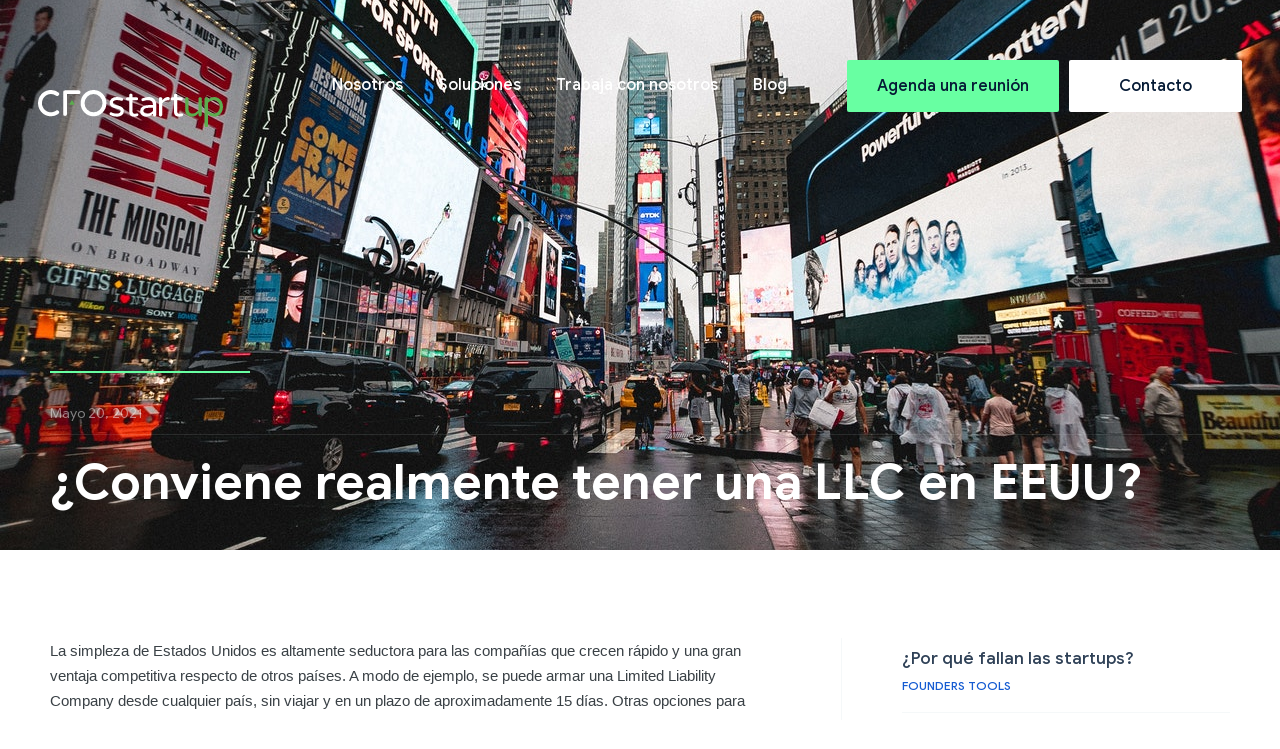

--- FILE ---
content_type: text/html; charset=UTF-8
request_url: https://cfostartup.la/conviene-realmente-tener-una-llc-en-eeuu/
body_size: 20825
content:
<!doctype html>
<html lang="es">
<head>
	<meta charset="UTF-8">
	<meta name="viewport" content="width=device-width, initial-scale=1">
	<link rel="profile" href="https://gmpg.org/xfn/11">
	<title>¿Conviene realmente tener una LLC en EEUU? &#8211; CFOstartup</title>
<meta name='robots' content='max-image-preview:large' />
	<style>img:is([sizes="auto" i], [sizes^="auto," i]) { contain-intrinsic-size: 3000px 1500px }</style>
	<link rel="alternate" type="application/rss+xml" title="CFOstartup &raquo; Feed" href="https://cfostartup.la/feed/" />
<link rel="alternate" type="application/rss+xml" title="CFOstartup &raquo; Feed de los comentarios" href="https://cfostartup.la/comments/feed/" />
<link rel="alternate" type="application/rss+xml" title="CFOstartup &raquo; Comentario ¿Conviene realmente tener una LLC en EEUU? del feed" href="https://cfostartup.la/conviene-realmente-tener-una-llc-en-eeuu/feed/" />
		<!-- This site uses the Google Analytics by MonsterInsights plugin v9.10.0 - Using Analytics tracking - https://www.monsterinsights.com/ -->
							<script src="//www.googletagmanager.com/gtag/js?id=G-YRX3HPEM1D"  data-cfasync="false" data-wpfc-render="false" async></script>
			<script data-cfasync="false" data-wpfc-render="false">
				var mi_version = '9.10.0';
				var mi_track_user = true;
				var mi_no_track_reason = '';
								var MonsterInsightsDefaultLocations = {"page_location":"https:\/\/cfostartup.la\/conviene-realmente-tener-una-llc-en-eeuu\/"};
								if ( typeof MonsterInsightsPrivacyGuardFilter === 'function' ) {
					var MonsterInsightsLocations = (typeof MonsterInsightsExcludeQuery === 'object') ? MonsterInsightsPrivacyGuardFilter( MonsterInsightsExcludeQuery ) : MonsterInsightsPrivacyGuardFilter( MonsterInsightsDefaultLocations );
				} else {
					var MonsterInsightsLocations = (typeof MonsterInsightsExcludeQuery === 'object') ? MonsterInsightsExcludeQuery : MonsterInsightsDefaultLocations;
				}

								var disableStrs = [
										'ga-disable-G-YRX3HPEM1D',
									];

				/* Function to detect opted out users */
				function __gtagTrackerIsOptedOut() {
					for (var index = 0; index < disableStrs.length; index++) {
						if (document.cookie.indexOf(disableStrs[index] + '=true') > -1) {
							return true;
						}
					}

					return false;
				}

				/* Disable tracking if the opt-out cookie exists. */
				if (__gtagTrackerIsOptedOut()) {
					for (var index = 0; index < disableStrs.length; index++) {
						window[disableStrs[index]] = true;
					}
				}

				/* Opt-out function */
				function __gtagTrackerOptout() {
					for (var index = 0; index < disableStrs.length; index++) {
						document.cookie = disableStrs[index] + '=true; expires=Thu, 31 Dec 2099 23:59:59 UTC; path=/';
						window[disableStrs[index]] = true;
					}
				}

				if ('undefined' === typeof gaOptout) {
					function gaOptout() {
						__gtagTrackerOptout();
					}
				}
								window.dataLayer = window.dataLayer || [];

				window.MonsterInsightsDualTracker = {
					helpers: {},
					trackers: {},
				};
				if (mi_track_user) {
					function __gtagDataLayer() {
						dataLayer.push(arguments);
					}

					function __gtagTracker(type, name, parameters) {
						if (!parameters) {
							parameters = {};
						}

						if (parameters.send_to) {
							__gtagDataLayer.apply(null, arguments);
							return;
						}

						if (type === 'event') {
														parameters.send_to = monsterinsights_frontend.v4_id;
							var hookName = name;
							if (typeof parameters['event_category'] !== 'undefined') {
								hookName = parameters['event_category'] + ':' + name;
							}

							if (typeof MonsterInsightsDualTracker.trackers[hookName] !== 'undefined') {
								MonsterInsightsDualTracker.trackers[hookName](parameters);
							} else {
								__gtagDataLayer('event', name, parameters);
							}
							
						} else {
							__gtagDataLayer.apply(null, arguments);
						}
					}

					__gtagTracker('js', new Date());
					__gtagTracker('set', {
						'developer_id.dZGIzZG': true,
											});
					if ( MonsterInsightsLocations.page_location ) {
						__gtagTracker('set', MonsterInsightsLocations);
					}
										__gtagTracker('config', 'G-YRX3HPEM1D', {"forceSSL":"true","link_attribution":"true"} );
										window.gtag = __gtagTracker;										(function () {
						/* https://developers.google.com/analytics/devguides/collection/analyticsjs/ */
						/* ga and __gaTracker compatibility shim. */
						var noopfn = function () {
							return null;
						};
						var newtracker = function () {
							return new Tracker();
						};
						var Tracker = function () {
							return null;
						};
						var p = Tracker.prototype;
						p.get = noopfn;
						p.set = noopfn;
						p.send = function () {
							var args = Array.prototype.slice.call(arguments);
							args.unshift('send');
							__gaTracker.apply(null, args);
						};
						var __gaTracker = function () {
							var len = arguments.length;
							if (len === 0) {
								return;
							}
							var f = arguments[len - 1];
							if (typeof f !== 'object' || f === null || typeof f.hitCallback !== 'function') {
								if ('send' === arguments[0]) {
									var hitConverted, hitObject = false, action;
									if ('event' === arguments[1]) {
										if ('undefined' !== typeof arguments[3]) {
											hitObject = {
												'eventAction': arguments[3],
												'eventCategory': arguments[2],
												'eventLabel': arguments[4],
												'value': arguments[5] ? arguments[5] : 1,
											}
										}
									}
									if ('pageview' === arguments[1]) {
										if ('undefined' !== typeof arguments[2]) {
											hitObject = {
												'eventAction': 'page_view',
												'page_path': arguments[2],
											}
										}
									}
									if (typeof arguments[2] === 'object') {
										hitObject = arguments[2];
									}
									if (typeof arguments[5] === 'object') {
										Object.assign(hitObject, arguments[5]);
									}
									if ('undefined' !== typeof arguments[1].hitType) {
										hitObject = arguments[1];
										if ('pageview' === hitObject.hitType) {
											hitObject.eventAction = 'page_view';
										}
									}
									if (hitObject) {
										action = 'timing' === arguments[1].hitType ? 'timing_complete' : hitObject.eventAction;
										hitConverted = mapArgs(hitObject);
										__gtagTracker('event', action, hitConverted);
									}
								}
								return;
							}

							function mapArgs(args) {
								var arg, hit = {};
								var gaMap = {
									'eventCategory': 'event_category',
									'eventAction': 'event_action',
									'eventLabel': 'event_label',
									'eventValue': 'event_value',
									'nonInteraction': 'non_interaction',
									'timingCategory': 'event_category',
									'timingVar': 'name',
									'timingValue': 'value',
									'timingLabel': 'event_label',
									'page': 'page_path',
									'location': 'page_location',
									'title': 'page_title',
									'referrer' : 'page_referrer',
								};
								for (arg in args) {
																		if (!(!args.hasOwnProperty(arg) || !gaMap.hasOwnProperty(arg))) {
										hit[gaMap[arg]] = args[arg];
									} else {
										hit[arg] = args[arg];
									}
								}
								return hit;
							}

							try {
								f.hitCallback();
							} catch (ex) {
							}
						};
						__gaTracker.create = newtracker;
						__gaTracker.getByName = newtracker;
						__gaTracker.getAll = function () {
							return [];
						};
						__gaTracker.remove = noopfn;
						__gaTracker.loaded = true;
						window['__gaTracker'] = __gaTracker;
					})();
									} else {
										console.log("");
					(function () {
						function __gtagTracker() {
							return null;
						}

						window['__gtagTracker'] = __gtagTracker;
						window['gtag'] = __gtagTracker;
					})();
									}
			</script>
							<!-- / Google Analytics by MonsterInsights -->
		<script>
window._wpemojiSettings = {"baseUrl":"https:\/\/s.w.org\/images\/core\/emoji\/15.0.3\/72x72\/","ext":".png","svgUrl":"https:\/\/s.w.org\/images\/core\/emoji\/15.0.3\/svg\/","svgExt":".svg","source":{"concatemoji":"https:\/\/cfostartup.la\/wp-includes\/js\/wp-emoji-release.min.js?ver=6.7.4"}};
/*! This file is auto-generated */
!function(i,n){var o,s,e;function c(e){try{var t={supportTests:e,timestamp:(new Date).valueOf()};sessionStorage.setItem(o,JSON.stringify(t))}catch(e){}}function p(e,t,n){e.clearRect(0,0,e.canvas.width,e.canvas.height),e.fillText(t,0,0);var t=new Uint32Array(e.getImageData(0,0,e.canvas.width,e.canvas.height).data),r=(e.clearRect(0,0,e.canvas.width,e.canvas.height),e.fillText(n,0,0),new Uint32Array(e.getImageData(0,0,e.canvas.width,e.canvas.height).data));return t.every(function(e,t){return e===r[t]})}function u(e,t,n){switch(t){case"flag":return n(e,"\ud83c\udff3\ufe0f\u200d\u26a7\ufe0f","\ud83c\udff3\ufe0f\u200b\u26a7\ufe0f")?!1:!n(e,"\ud83c\uddfa\ud83c\uddf3","\ud83c\uddfa\u200b\ud83c\uddf3")&&!n(e,"\ud83c\udff4\udb40\udc67\udb40\udc62\udb40\udc65\udb40\udc6e\udb40\udc67\udb40\udc7f","\ud83c\udff4\u200b\udb40\udc67\u200b\udb40\udc62\u200b\udb40\udc65\u200b\udb40\udc6e\u200b\udb40\udc67\u200b\udb40\udc7f");case"emoji":return!n(e,"\ud83d\udc26\u200d\u2b1b","\ud83d\udc26\u200b\u2b1b")}return!1}function f(e,t,n){var r="undefined"!=typeof WorkerGlobalScope&&self instanceof WorkerGlobalScope?new OffscreenCanvas(300,150):i.createElement("canvas"),a=r.getContext("2d",{willReadFrequently:!0}),o=(a.textBaseline="top",a.font="600 32px Arial",{});return e.forEach(function(e){o[e]=t(a,e,n)}),o}function t(e){var t=i.createElement("script");t.src=e,t.defer=!0,i.head.appendChild(t)}"undefined"!=typeof Promise&&(o="wpEmojiSettingsSupports",s=["flag","emoji"],n.supports={everything:!0,everythingExceptFlag:!0},e=new Promise(function(e){i.addEventListener("DOMContentLoaded",e,{once:!0})}),new Promise(function(t){var n=function(){try{var e=JSON.parse(sessionStorage.getItem(o));if("object"==typeof e&&"number"==typeof e.timestamp&&(new Date).valueOf()<e.timestamp+604800&&"object"==typeof e.supportTests)return e.supportTests}catch(e){}return null}();if(!n){if("undefined"!=typeof Worker&&"undefined"!=typeof OffscreenCanvas&&"undefined"!=typeof URL&&URL.createObjectURL&&"undefined"!=typeof Blob)try{var e="postMessage("+f.toString()+"("+[JSON.stringify(s),u.toString(),p.toString()].join(",")+"));",r=new Blob([e],{type:"text/javascript"}),a=new Worker(URL.createObjectURL(r),{name:"wpTestEmojiSupports"});return void(a.onmessage=function(e){c(n=e.data),a.terminate(),t(n)})}catch(e){}c(n=f(s,u,p))}t(n)}).then(function(e){for(var t in e)n.supports[t]=e[t],n.supports.everything=n.supports.everything&&n.supports[t],"flag"!==t&&(n.supports.everythingExceptFlag=n.supports.everythingExceptFlag&&n.supports[t]);n.supports.everythingExceptFlag=n.supports.everythingExceptFlag&&!n.supports.flag,n.DOMReady=!1,n.readyCallback=function(){n.DOMReady=!0}}).then(function(){return e}).then(function(){var e;n.supports.everything||(n.readyCallback(),(e=n.source||{}).concatemoji?t(e.concatemoji):e.wpemoji&&e.twemoji&&(t(e.twemoji),t(e.wpemoji)))}))}((window,document),window._wpemojiSettings);
</script>
<style id='wp-emoji-styles-inline-css'>

	img.wp-smiley, img.emoji {
		display: inline !important;
		border: none !important;
		box-shadow: none !important;
		height: 1em !important;
		width: 1em !important;
		margin: 0 0.07em !important;
		vertical-align: -0.1em !important;
		background: none !important;
		padding: 0 !important;
	}
</style>
<link rel='stylesheet' id='wp-block-library-css' href='https://cfostartup.la/wp-includes/css/dist/block-library/style.min.css?ver=6.7.4' media='all' />
<link rel='stylesheet' id='jet-engine-frontend-css' href='https://cfostartup.la/wp-content/plugins/jet-engine/assets/css/frontend.css?ver=3.6.5' media='all' />
<style id='global-styles-inline-css'>
:root{--wp--preset--aspect-ratio--square: 1;--wp--preset--aspect-ratio--4-3: 4/3;--wp--preset--aspect-ratio--3-4: 3/4;--wp--preset--aspect-ratio--3-2: 3/2;--wp--preset--aspect-ratio--2-3: 2/3;--wp--preset--aspect-ratio--16-9: 16/9;--wp--preset--aspect-ratio--9-16: 9/16;--wp--preset--color--black: #000000;--wp--preset--color--cyan-bluish-gray: #abb8c3;--wp--preset--color--white: #ffffff;--wp--preset--color--pale-pink: #f78da7;--wp--preset--color--vivid-red: #cf2e2e;--wp--preset--color--luminous-vivid-orange: #ff6900;--wp--preset--color--luminous-vivid-amber: #fcb900;--wp--preset--color--light-green-cyan: #7bdcb5;--wp--preset--color--vivid-green-cyan: #00d084;--wp--preset--color--pale-cyan-blue: #8ed1fc;--wp--preset--color--vivid-cyan-blue: #0693e3;--wp--preset--color--vivid-purple: #9b51e0;--wp--preset--gradient--vivid-cyan-blue-to-vivid-purple: linear-gradient(135deg,rgba(6,147,227,1) 0%,rgb(155,81,224) 100%);--wp--preset--gradient--light-green-cyan-to-vivid-green-cyan: linear-gradient(135deg,rgb(122,220,180) 0%,rgb(0,208,130) 100%);--wp--preset--gradient--luminous-vivid-amber-to-luminous-vivid-orange: linear-gradient(135deg,rgba(252,185,0,1) 0%,rgba(255,105,0,1) 100%);--wp--preset--gradient--luminous-vivid-orange-to-vivid-red: linear-gradient(135deg,rgba(255,105,0,1) 0%,rgb(207,46,46) 100%);--wp--preset--gradient--very-light-gray-to-cyan-bluish-gray: linear-gradient(135deg,rgb(238,238,238) 0%,rgb(169,184,195) 100%);--wp--preset--gradient--cool-to-warm-spectrum: linear-gradient(135deg,rgb(74,234,220) 0%,rgb(151,120,209) 20%,rgb(207,42,186) 40%,rgb(238,44,130) 60%,rgb(251,105,98) 80%,rgb(254,248,76) 100%);--wp--preset--gradient--blush-light-purple: linear-gradient(135deg,rgb(255,206,236) 0%,rgb(152,150,240) 100%);--wp--preset--gradient--blush-bordeaux: linear-gradient(135deg,rgb(254,205,165) 0%,rgb(254,45,45) 50%,rgb(107,0,62) 100%);--wp--preset--gradient--luminous-dusk: linear-gradient(135deg,rgb(255,203,112) 0%,rgb(199,81,192) 50%,rgb(65,88,208) 100%);--wp--preset--gradient--pale-ocean: linear-gradient(135deg,rgb(255,245,203) 0%,rgb(182,227,212) 50%,rgb(51,167,181) 100%);--wp--preset--gradient--electric-grass: linear-gradient(135deg,rgb(202,248,128) 0%,rgb(113,206,126) 100%);--wp--preset--gradient--midnight: linear-gradient(135deg,rgb(2,3,129) 0%,rgb(40,116,252) 100%);--wp--preset--font-size--small: 13px;--wp--preset--font-size--medium: 20px;--wp--preset--font-size--large: 36px;--wp--preset--font-size--x-large: 42px;--wp--preset--spacing--20: 0.44rem;--wp--preset--spacing--30: 0.67rem;--wp--preset--spacing--40: 1rem;--wp--preset--spacing--50: 1.5rem;--wp--preset--spacing--60: 2.25rem;--wp--preset--spacing--70: 3.38rem;--wp--preset--spacing--80: 5.06rem;--wp--preset--shadow--natural: 6px 6px 9px rgba(0, 0, 0, 0.2);--wp--preset--shadow--deep: 12px 12px 50px rgba(0, 0, 0, 0.4);--wp--preset--shadow--sharp: 6px 6px 0px rgba(0, 0, 0, 0.2);--wp--preset--shadow--outlined: 6px 6px 0px -3px rgba(255, 255, 255, 1), 6px 6px rgba(0, 0, 0, 1);--wp--preset--shadow--crisp: 6px 6px 0px rgba(0, 0, 0, 1);}:root { --wp--style--global--content-size: 800px;--wp--style--global--wide-size: 1200px; }:where(body) { margin: 0; }.wp-site-blocks > .alignleft { float: left; margin-right: 2em; }.wp-site-blocks > .alignright { float: right; margin-left: 2em; }.wp-site-blocks > .aligncenter { justify-content: center; margin-left: auto; margin-right: auto; }:where(.wp-site-blocks) > * { margin-block-start: 24px; margin-block-end: 0; }:where(.wp-site-blocks) > :first-child { margin-block-start: 0; }:where(.wp-site-blocks) > :last-child { margin-block-end: 0; }:root { --wp--style--block-gap: 24px; }:root :where(.is-layout-flow) > :first-child{margin-block-start: 0;}:root :where(.is-layout-flow) > :last-child{margin-block-end: 0;}:root :where(.is-layout-flow) > *{margin-block-start: 24px;margin-block-end: 0;}:root :where(.is-layout-constrained) > :first-child{margin-block-start: 0;}:root :where(.is-layout-constrained) > :last-child{margin-block-end: 0;}:root :where(.is-layout-constrained) > *{margin-block-start: 24px;margin-block-end: 0;}:root :where(.is-layout-flex){gap: 24px;}:root :where(.is-layout-grid){gap: 24px;}.is-layout-flow > .alignleft{float: left;margin-inline-start: 0;margin-inline-end: 2em;}.is-layout-flow > .alignright{float: right;margin-inline-start: 2em;margin-inline-end: 0;}.is-layout-flow > .aligncenter{margin-left: auto !important;margin-right: auto !important;}.is-layout-constrained > .alignleft{float: left;margin-inline-start: 0;margin-inline-end: 2em;}.is-layout-constrained > .alignright{float: right;margin-inline-start: 2em;margin-inline-end: 0;}.is-layout-constrained > .aligncenter{margin-left: auto !important;margin-right: auto !important;}.is-layout-constrained > :where(:not(.alignleft):not(.alignright):not(.alignfull)){max-width: var(--wp--style--global--content-size);margin-left: auto !important;margin-right: auto !important;}.is-layout-constrained > .alignwide{max-width: var(--wp--style--global--wide-size);}body .is-layout-flex{display: flex;}.is-layout-flex{flex-wrap: wrap;align-items: center;}.is-layout-flex > :is(*, div){margin: 0;}body .is-layout-grid{display: grid;}.is-layout-grid > :is(*, div){margin: 0;}body{padding-top: 0px;padding-right: 0px;padding-bottom: 0px;padding-left: 0px;}a:where(:not(.wp-element-button)){text-decoration: underline;}:root :where(.wp-element-button, .wp-block-button__link){background-color: #32373c;border-width: 0;color: #fff;font-family: inherit;font-size: inherit;line-height: inherit;padding: calc(0.667em + 2px) calc(1.333em + 2px);text-decoration: none;}.has-black-color{color: var(--wp--preset--color--black) !important;}.has-cyan-bluish-gray-color{color: var(--wp--preset--color--cyan-bluish-gray) !important;}.has-white-color{color: var(--wp--preset--color--white) !important;}.has-pale-pink-color{color: var(--wp--preset--color--pale-pink) !important;}.has-vivid-red-color{color: var(--wp--preset--color--vivid-red) !important;}.has-luminous-vivid-orange-color{color: var(--wp--preset--color--luminous-vivid-orange) !important;}.has-luminous-vivid-amber-color{color: var(--wp--preset--color--luminous-vivid-amber) !important;}.has-light-green-cyan-color{color: var(--wp--preset--color--light-green-cyan) !important;}.has-vivid-green-cyan-color{color: var(--wp--preset--color--vivid-green-cyan) !important;}.has-pale-cyan-blue-color{color: var(--wp--preset--color--pale-cyan-blue) !important;}.has-vivid-cyan-blue-color{color: var(--wp--preset--color--vivid-cyan-blue) !important;}.has-vivid-purple-color{color: var(--wp--preset--color--vivid-purple) !important;}.has-black-background-color{background-color: var(--wp--preset--color--black) !important;}.has-cyan-bluish-gray-background-color{background-color: var(--wp--preset--color--cyan-bluish-gray) !important;}.has-white-background-color{background-color: var(--wp--preset--color--white) !important;}.has-pale-pink-background-color{background-color: var(--wp--preset--color--pale-pink) !important;}.has-vivid-red-background-color{background-color: var(--wp--preset--color--vivid-red) !important;}.has-luminous-vivid-orange-background-color{background-color: var(--wp--preset--color--luminous-vivid-orange) !important;}.has-luminous-vivid-amber-background-color{background-color: var(--wp--preset--color--luminous-vivid-amber) !important;}.has-light-green-cyan-background-color{background-color: var(--wp--preset--color--light-green-cyan) !important;}.has-vivid-green-cyan-background-color{background-color: var(--wp--preset--color--vivid-green-cyan) !important;}.has-pale-cyan-blue-background-color{background-color: var(--wp--preset--color--pale-cyan-blue) !important;}.has-vivid-cyan-blue-background-color{background-color: var(--wp--preset--color--vivid-cyan-blue) !important;}.has-vivid-purple-background-color{background-color: var(--wp--preset--color--vivid-purple) !important;}.has-black-border-color{border-color: var(--wp--preset--color--black) !important;}.has-cyan-bluish-gray-border-color{border-color: var(--wp--preset--color--cyan-bluish-gray) !important;}.has-white-border-color{border-color: var(--wp--preset--color--white) !important;}.has-pale-pink-border-color{border-color: var(--wp--preset--color--pale-pink) !important;}.has-vivid-red-border-color{border-color: var(--wp--preset--color--vivid-red) !important;}.has-luminous-vivid-orange-border-color{border-color: var(--wp--preset--color--luminous-vivid-orange) !important;}.has-luminous-vivid-amber-border-color{border-color: var(--wp--preset--color--luminous-vivid-amber) !important;}.has-light-green-cyan-border-color{border-color: var(--wp--preset--color--light-green-cyan) !important;}.has-vivid-green-cyan-border-color{border-color: var(--wp--preset--color--vivid-green-cyan) !important;}.has-pale-cyan-blue-border-color{border-color: var(--wp--preset--color--pale-cyan-blue) !important;}.has-vivid-cyan-blue-border-color{border-color: var(--wp--preset--color--vivid-cyan-blue) !important;}.has-vivid-purple-border-color{border-color: var(--wp--preset--color--vivid-purple) !important;}.has-vivid-cyan-blue-to-vivid-purple-gradient-background{background: var(--wp--preset--gradient--vivid-cyan-blue-to-vivid-purple) !important;}.has-light-green-cyan-to-vivid-green-cyan-gradient-background{background: var(--wp--preset--gradient--light-green-cyan-to-vivid-green-cyan) !important;}.has-luminous-vivid-amber-to-luminous-vivid-orange-gradient-background{background: var(--wp--preset--gradient--luminous-vivid-amber-to-luminous-vivid-orange) !important;}.has-luminous-vivid-orange-to-vivid-red-gradient-background{background: var(--wp--preset--gradient--luminous-vivid-orange-to-vivid-red) !important;}.has-very-light-gray-to-cyan-bluish-gray-gradient-background{background: var(--wp--preset--gradient--very-light-gray-to-cyan-bluish-gray) !important;}.has-cool-to-warm-spectrum-gradient-background{background: var(--wp--preset--gradient--cool-to-warm-spectrum) !important;}.has-blush-light-purple-gradient-background{background: var(--wp--preset--gradient--blush-light-purple) !important;}.has-blush-bordeaux-gradient-background{background: var(--wp--preset--gradient--blush-bordeaux) !important;}.has-luminous-dusk-gradient-background{background: var(--wp--preset--gradient--luminous-dusk) !important;}.has-pale-ocean-gradient-background{background: var(--wp--preset--gradient--pale-ocean) !important;}.has-electric-grass-gradient-background{background: var(--wp--preset--gradient--electric-grass) !important;}.has-midnight-gradient-background{background: var(--wp--preset--gradient--midnight) !important;}.has-small-font-size{font-size: var(--wp--preset--font-size--small) !important;}.has-medium-font-size{font-size: var(--wp--preset--font-size--medium) !important;}.has-large-font-size{font-size: var(--wp--preset--font-size--large) !important;}.has-x-large-font-size{font-size: var(--wp--preset--font-size--x-large) !important;}
:root :where(.wp-block-pullquote){font-size: 1.5em;line-height: 1.6;}
</style>
<link rel='stylesheet' id='contact-form-7-css' href='https://cfostartup.la/wp-content/plugins/contact-form-7/includes/css/styles.css?ver=6.1.4' media='all' />
<style id='contact-form-7-inline-css'>
.wpcf7 .wpcf7-recaptcha iframe {margin-bottom: 0;}.wpcf7 .wpcf7-recaptcha[data-align="center"] > div {margin: 0 auto;}.wpcf7 .wpcf7-recaptcha[data-align="right"] > div {margin: 0 0 0 auto;}
</style>
<link rel='stylesheet' id='jquery-ui-datepicker-css' href='https://cfostartup.la/wp-content/plugins/doppler-form/public/css/vendor/jquery-ui.css?ver=1.12.1' media='all' />
<link rel='stylesheet' id='Doppler-css' href='https://cfostartup.la/wp-content/plugins/doppler-form/public/css/doppler-form-public.css?ver=2.6.0' media='all' />
<link rel='stylesheet' id='css-input-tel-css' href='https://cfostartup.la/wp-content/plugins/doppler-form/public/css/vendor/intlTelInput.css?ver=18.2.1' media='all' />
<link rel='stylesheet' id='hello-elementor-css' href='https://cfostartup.la/wp-content/themes/hello-elementor/style.min.css?ver=3.3.0' media='all' />
<link rel='stylesheet' id='hello-elementor-theme-style-css' href='https://cfostartup.la/wp-content/themes/hello-elementor/theme.min.css?ver=3.3.0' media='all' />
<link rel='stylesheet' id='hello-elementor-header-footer-css' href='https://cfostartup.la/wp-content/themes/hello-elementor/header-footer.min.css?ver=3.3.0' media='all' />
<link rel='stylesheet' id='elementor-frontend-css' href='https://cfostartup.la/wp-content/plugins/elementor/assets/css/frontend.min.css?ver=3.33.3' media='all' />
<style id='elementor-frontend-inline-css'>
.elementor-932 .elementor-element.elementor-element-07544e7:not(.elementor-motion-effects-element-type-background), .elementor-932 .elementor-element.elementor-element-07544e7 > .elementor-motion-effects-container > .elementor-motion-effects-layer{background-image:url("https://cfostartup.la/wp-content/uploads/2021/05/pexels-luis-dalvan-1770775.jpg");}
</style>
<link rel='stylesheet' id='widget-image-css' href='https://cfostartup.la/wp-content/plugins/elementor/assets/css/widget-image.min.css?ver=3.33.3' media='all' />
<link rel='stylesheet' id='widget-heading-css' href='https://cfostartup.la/wp-content/plugins/elementor/assets/css/widget-heading.min.css?ver=3.33.3' media='all' />
<link rel='stylesheet' id='widget-nav-menu-css' href='https://cfostartup.la/wp-content/plugins/pro-elements/assets/css/widget-nav-menu.min.css?ver=3.27.4' media='all' />
<link rel='stylesheet' id='e-animation-fadeInUp-css' href='https://cfostartup.la/wp-content/plugins/elementor/assets/lib/animations/styles/fadeInUp.min.css?ver=3.33.3' media='all' />
<link rel='stylesheet' id='widget-image-box-css' href='https://cfostartup.la/wp-content/plugins/elementor/assets/css/widget-image-box.min.css?ver=3.33.3' media='all' />
<link rel='stylesheet' id='widget-social-icons-css' href='https://cfostartup.la/wp-content/plugins/elementor/assets/css/widget-social-icons.min.css?ver=3.33.3' media='all' />
<link rel='stylesheet' id='e-apple-webkit-css' href='https://cfostartup.la/wp-content/plugins/elementor/assets/css/conditionals/apple-webkit.min.css?ver=3.33.3' media='all' />
<link rel='stylesheet' id='widget-divider-css' href='https://cfostartup.la/wp-content/plugins/elementor/assets/css/widget-divider.min.css?ver=3.33.3' media='all' />
<link rel='stylesheet' id='widget-post-info-css' href='https://cfostartup.la/wp-content/plugins/pro-elements/assets/css/widget-post-info.min.css?ver=3.27.4' media='all' />
<link rel='stylesheet' id='widget-icon-list-css' href='https://cfostartup.la/wp-content/plugins/elementor/assets/css/widget-icon-list.min.css?ver=3.33.3' media='all' />
<link rel='stylesheet' id='elementor-icons-shared-0-css' href='https://cfostartup.la/wp-content/plugins/elementor/assets/lib/font-awesome/css/fontawesome.min.css?ver=5.15.3' media='all' />
<link rel='stylesheet' id='elementor-icons-fa-regular-css' href='https://cfostartup.la/wp-content/plugins/elementor/assets/lib/font-awesome/css/regular.min.css?ver=5.15.3' media='all' />
<link rel='stylesheet' id='elementor-icons-fa-solid-css' href='https://cfostartup.la/wp-content/plugins/elementor/assets/lib/font-awesome/css/solid.min.css?ver=5.15.3' media='all' />
<link rel='stylesheet' id='e-motion-fx-css' href='https://cfostartup.la/wp-content/plugins/pro-elements/assets/css/modules/motion-fx.min.css?ver=3.27.4' media='all' />
<link rel='stylesheet' id='elementor-icons-css' href='https://cfostartup.la/wp-content/plugins/elementor/assets/lib/eicons/css/elementor-icons.min.css?ver=5.44.0' media='all' />
<link rel='stylesheet' id='elementor-post-9-css' href='https://cfostartup.la/wp-content/uploads/elementor/css/post-9.css?ver=1764879376' media='all' />
<link rel='stylesheet' id='jet-sticky-frontend-css' href='https://cfostartup.la/wp-content/plugins/jetsticky-for-elementor/assets/css/jet-sticky-frontend.css?ver=1.0.4' media='all' />
<link rel='stylesheet' id='font-awesome-5-all-css' href='https://cfostartup.la/wp-content/plugins/elementor/assets/lib/font-awesome/css/all.min.css?ver=3.33.3' media='all' />
<link rel='stylesheet' id='font-awesome-4-shim-css' href='https://cfostartup.la/wp-content/plugins/elementor/assets/lib/font-awesome/css/v4-shims.min.css?ver=3.33.3' media='all' />
<link rel='stylesheet' id='elementor-post-778-css' href='https://cfostartup.la/wp-content/uploads/elementor/css/post-778.css?ver=1764879377' media='all' />
<link rel='stylesheet' id='elementor-post-300-css' href='https://cfostartup.la/wp-content/uploads/elementor/css/post-300.css?ver=1764879377' media='all' />
<link rel='stylesheet' id='elementor-post-932-css' href='https://cfostartup.la/wp-content/uploads/elementor/css/post-932.css?ver=1764879638' media='all' />
<link rel='stylesheet' id='elementor-post-949-css' href='https://cfostartup.la/wp-content/uploads/elementor/css/post-949.css?ver=1764879638' media='all' />
<link rel='stylesheet' id='cf7cf-style-css' href='https://cfostartup.la/wp-content/plugins/cf7-conditional-fields/style.css?ver=2.6.7' media='all' />
<link rel='stylesheet' id='bdt-uikit-css' href='https://cfostartup.la/wp-content/plugins/bdthemes-prime-slider-lite/assets/css/bdt-uikit.css?ver=3.21.7' media='all' />
<link rel='stylesheet' id='prime-slider-site-css' href='https://cfostartup.la/wp-content/plugins/bdthemes-prime-slider-lite/assets/css/prime-slider-site.css?ver=4.0.9' media='all' />
<link rel='stylesheet' id='elementor-gf-local-poppins-css' href='http://cfostartup.la/wp-content/uploads/elementor/google-fonts/css/poppins.css?ver=1742339889' media='all' />
<link rel='stylesheet' id='elementor-gf-local-roboto-css' href='http://cfostartup.la/wp-content/uploads/elementor/google-fonts/css/roboto.css?ver=1742339897' media='all' />
<link rel='stylesheet' id='elementor-icons-fa-brands-css' href='https://cfostartup.la/wp-content/plugins/elementor/assets/lib/font-awesome/css/brands.min.css?ver=5.15.3' media='all' />
<script src="https://cfostartup.la/wp-content/plugins/google-analytics-for-wordpress/assets/js/frontend-gtag.min.js?ver=9.10.0" id="monsterinsights-frontend-script-js" async data-wp-strategy="async"></script>
<script data-cfasync="false" data-wpfc-render="false" id='monsterinsights-frontend-script-js-extra'>var monsterinsights_frontend = {"js_events_tracking":"true","download_extensions":"doc,pdf,ppt,zip,xls,docx,pptx,xlsx","inbound_paths":"[{\"path\":\"\\\/go\\\/\",\"label\":\"affiliate\"},{\"path\":\"\\\/recommend\\\/\",\"label\":\"affiliate\"}]","home_url":"https:\/\/cfostartup.la","hash_tracking":"false","v4_id":"G-YRX3HPEM1D"};</script>
<script src="https://cfostartup.la/wp-includes/js/jquery/jquery.min.js?ver=3.7.1" id="jquery-core-js"></script>
<script src="https://cfostartup.la/wp-includes/js/jquery/jquery-migrate.min.js?ver=3.4.1" id="jquery-migrate-js"></script>
<script id="Doppler-js-extra">
var dplr_obj_vars = {"ajax_url":"https:\/\/cfostartup.la\/wp-admin\/admin-ajax.php"};
var errorMsg = {"err":"Invalid Format."};
</script>
<script src="https://cfostartup.la/wp-content/plugins/doppler-form/public/js/doppler-form-public.js?ver=2.6.0" id="Doppler-js"></script>
<script src="https://cfostartup.la/wp-content/plugins/doppler-form/public/js/vendor/intlTelInput.min.js?ver=18.2.1" id="js-input-tel-js"></script>
<script src="https://cfostartup.la/wp-content/plugins/doppler-form/public/js/vendor/datepickr.js?ver=1.0.0" id="js-input-date-js"></script>
<script id="wpm-6310-ajax-script-js-extra">
var my_ajax_object = {"ajax_url":"https:\/\/cfostartup.la\/wp-admin\/admin-ajax.php"};
</script>
<script src="https://cfostartup.la/wp-content/plugins/team-showcase-supreme/assets/js/ajaxdata.js?ver=6.7.4" id="wpm-6310-ajax-script-js"></script>
<script src="https://cfostartup.la/wp-content/plugins/elementor/assets/lib/font-awesome/js/v4-shims.min.js?ver=3.33.3" id="font-awesome-4-shim-js"></script>
<script src="https://cfostartup.la/wp-content/plugins/bdthemes-prime-slider-lite/assets/js/bdt-uikit.min.js?ver=3.21.7" id="bdt-uikit-js"></script>
<link rel="https://api.w.org/" href="https://cfostartup.la/wp-json/" /><link rel="alternate" title="JSON" type="application/json" href="https://cfostartup.la/wp-json/wp/v2/posts/5773" /><link rel="EditURI" type="application/rsd+xml" title="RSD" href="https://cfostartup.la/xmlrpc.php?rsd" />
<meta name="generator" content="WordPress 6.7.4" />
<link rel="canonical" href="https://cfostartup.la/conviene-realmente-tener-una-llc-en-eeuu/" />
<link rel='shortlink' href='https://cfostartup.la/?p=5773' />
<link rel="alternate" title="oEmbed (JSON)" type="application/json+oembed" href="https://cfostartup.la/wp-json/oembed/1.0/embed?url=https%3A%2F%2Fcfostartup.la%2Fconviene-realmente-tener-una-llc-en-eeuu%2F" />
<link rel="alternate" title="oEmbed (XML)" type="text/xml+oembed" href="https://cfostartup.la/wp-json/oembed/1.0/embed?url=https%3A%2F%2Fcfostartup.la%2Fconviene-realmente-tener-una-llc-en-eeuu%2F&#038;format=xml" />
<script type="text/javascript" async="async" src="https://hub.fromdoppler.com/public/dhtrack.js"></script><meta name="generator" content="Elementor 3.33.3; features: additional_custom_breakpoints; settings: css_print_method-external, google_font-enabled, font_display-auto">
			<style>
				.e-con.e-parent:nth-of-type(n+4):not(.e-lazyloaded):not(.e-no-lazyload),
				.e-con.e-parent:nth-of-type(n+4):not(.e-lazyloaded):not(.e-no-lazyload) * {
					background-image: none !important;
				}
				@media screen and (max-height: 1024px) {
					.e-con.e-parent:nth-of-type(n+3):not(.e-lazyloaded):not(.e-no-lazyload),
					.e-con.e-parent:nth-of-type(n+3):not(.e-lazyloaded):not(.e-no-lazyload) * {
						background-image: none !important;
					}
				}
				@media screen and (max-height: 640px) {
					.e-con.e-parent:nth-of-type(n+2):not(.e-lazyloaded):not(.e-no-lazyload),
					.e-con.e-parent:nth-of-type(n+2):not(.e-lazyloaded):not(.e-no-lazyload) * {
						background-image: none !important;
					}
				}
			</style>
			<link rel="icon" href="https://cfostartup.la/wp-content/uploads/2021/02/cropped-favicon-32x32.png" sizes="32x32" />
<link rel="icon" href="https://cfostartup.la/wp-content/uploads/2021/02/cropped-favicon-192x192.png" sizes="192x192" />
<link rel="apple-touch-icon" href="https://cfostartup.la/wp-content/uploads/2021/02/cropped-favicon-180x180.png" />
<meta name="msapplication-TileImage" content="https://cfostartup.la/wp-content/uploads/2021/02/cropped-favicon-270x270.png" />
		<style id="wp-custom-css">
			.services-list .jet-slick-dots {
	margin:50px auto 0 auto ;
}
.services-list h4.elementor-heading-title {
	height:60px
}

.services-list .text {
	height:122px;
	overflow:hidden;
	font-size:15px;
	line-height:1.4em
}

.services-list .ic-blanco {
	display:none;
}

.services-list .ic-azul {
	display:none;
}

.services-list .ic-verde {
	display:none;
}

.services-list .ic-gris {
	display:none;
}


/* caja blanca */

.services-list .jet-listing-grid__item:nth-child(2n+1) .box-service .elementor-column-wrap
{ background:#fff !important}

.services-list .jet-listing-grid__item:nth-child(2n+1) .box-service h4 
{color:#051A35 !important}

.services-list .jet-listing-grid__item:nth-child(2n+1) .box-service p 
{color:#051A35 !important; opacity:1}


.services-list .jet-listing-grid__item:nth-child(2n+1) .box-service .ic-azul 
{display:block}
.services-list .jet-listing-grid__item:nth-child(2n+1) .box-service .ic-blanco 
{display:none}


/* caja azul */

.services-list .jet-listing-grid__item .box-service .elementor-column-wrap
{ background:#145BD2 !important}

.services-list .jet-listing-grid__item .box-service h4 
{color:#fff !important}

.services-list .jet-listing-grid__item .box-service p
{color:#fff !important; opacity:0.6}

.services-list .jet-listing-grid__item .box-service .ic-blanco
{display:block;}


/* caja oscura */

.services-list .jet-listing-grid__item:nth-child(3n+1) .box-service .elementor-column-wrap
{ background:#0C2749 !important}

.services-list .jet-listing-grid__item:nth-child(3n+1) .box-service h4
{color:#fff !important}

.services-list .jet-listing-grid__item:nth-child(3n+1) .box-service p
{color:#fff !important; opacity:0.6}

.services-list .jet-listing-grid__item:nth-child(3n+1) .box-service .ic-verde
{display:block}

.services-list .jet-listing-grid__item:nth-child(3n+1) .box-service .ic-blanco
{display:none !important}

.services-list .jet-listing-grid__item:nth-child(3n+1) .box-service .ic-azul
{display:none !important}


.elementor-social-icons-wrapper a.elementor-icon {
	margin:0 5px !important
}		</style>
		</head>
<body class="post-template-default single single-post postid-5773 single-format-standard wp-embed-responsive metaslider-plugin theme-default elementor-default elementor-kit-9 elementor-page elementor-page-5773 elementor-page-932">


<a class="skip-link screen-reader-text" href="#content">Ir al contenido</a>

		<div data-elementor-type="header" data-elementor-id="778" class="elementor elementor-778 elementor-location-header" data-elementor-post-type="elementor_library">
					<header class="elementor-section elementor-top-section elementor-element elementor-element-5502a0a header-site elementor-hidden-tablet elementor-hidden-phone elementor-section-boxed elementor-section-height-default elementor-section-height-default" data-id="5502a0a" data-element_type="section">
						<div class="elementor-container elementor-column-gap-default">
					<div class="elementor-column elementor-col-50 elementor-top-column elementor-element elementor-element-a505613" data-id="a505613" data-element_type="column">
			<div class="elementor-widget-wrap elementor-element-populated">
						<div class="elementor-element elementor-element-fa54001 elementor-widget elementor-widget-image" data-id="fa54001" data-element_type="widget" data-widget_type="image.default">
																<a href="https://cfostartup.la">
							<img width="1" height="1" src="https://cfostartup.la/wp-content/uploads/2020/12/CFO-logo-light.svg" class="attachment-large size-large wp-image-779" alt="" />								</a>
															</div>
					</div>
		</div>
				<div class="elementor-column elementor-col-50 elementor-top-column elementor-element elementor-element-28776ee" data-id="28776ee" data-element_type="column">
			<div class="elementor-widget-wrap elementor-element-populated">
						<div class="elementor-element elementor-element-1b52cb9 lang-link-light elementor-widget__width-auto elementor-hidden-desktop elementor-widget elementor-widget-heading" data-id="1b52cb9" data-element_type="widget" data-widget_type="heading.default">
					<span class="elementor-heading-title elementor-size-default"><a href="https://cfostartup.la/en/">Go to <u>english</u> version</a></span>				</div>
				<div class="elementor-element elementor-element-f9ba339 elementor-widget__width-auto elementor-hidden-desktop elementor-widget elementor-widget-image" data-id="f9ba339" data-element_type="widget" data-widget_type="image.default">
															<img width="1" height="1" src="https://cfostartup.la/wp-content/uploads/2020/12/arrow-white.svg" class="attachment-large size-large wp-image-787" alt="" />															</div>
				<section class="elementor-section elementor-inner-section elementor-element elementor-element-4493df4 elementor-section-boxed elementor-section-height-default elementor-section-height-default" data-id="4493df4" data-element_type="section">
						<div class="elementor-container elementor-column-gap-default">
					<div class="elementor-column elementor-col-100 elementor-inner-column elementor-element elementor-element-5f3c87c" data-id="5f3c87c" data-element_type="column">
			<div class="elementor-widget-wrap elementor-element-populated">
						<div class="elementor-element elementor-element-1816340 elementor-nav-menu__align-start elementor-nav-menu--dropdown-mobile elementor-widget__width-auto elementor-nav-menu__text-align-aside elementor-nav-menu--toggle elementor-nav-menu--burger elementor-widget elementor-widget-nav-menu" data-id="1816340" data-element_type="widget" data-settings="{&quot;layout&quot;:&quot;horizontal&quot;,&quot;submenu_icon&quot;:{&quot;value&quot;:&quot;&lt;i class=\&quot;fas fa-caret-down\&quot;&gt;&lt;\/i&gt;&quot;,&quot;library&quot;:&quot;fa-solid&quot;},&quot;toggle&quot;:&quot;burger&quot;}" data-widget_type="nav-menu.default">
								<nav aria-label="Menu" class="elementor-nav-menu--main elementor-nav-menu__container elementor-nav-menu--layout-horizontal e--pointer-none">
				<ul id="menu-1-1816340" class="elementor-nav-menu"><li class="menu-item menu-item-type-post_type menu-item-object-page menu-item-2088"><a href="https://cfostartup.la/nosotros/" class="elementor-item">Nosotros</a></li>
<li class="menu-item menu-item-type-post_type menu-item-object-page menu-item-7316"><a href="https://cfostartup.la/soluciones/" class="elementor-item">Soluciones</a></li>
<li class="menu-item menu-item-type-post_type menu-item-object-page menu-item-2734"><a href="https://cfostartup.la/trabaja-con-nosotros/" class="elementor-item">Trabaja con nosotros</a></li>
<li class="menu-item menu-item-type-post_type menu-item-object-page menu-item-2168"><a href="https://cfostartup.la/novedades/" class="elementor-item">Blog</a></li>
</ul>			</nav>
					<div class="elementor-menu-toggle" role="button" tabindex="0" aria-label="Menu Toggle" aria-expanded="false">
			<i aria-hidden="true" role="presentation" class="elementor-menu-toggle__icon--open eicon-menu-bar"></i><i aria-hidden="true" role="presentation" class="elementor-menu-toggle__icon--close eicon-close"></i>		</div>
					<nav class="elementor-nav-menu--dropdown elementor-nav-menu__container" aria-hidden="true">
				<ul id="menu-2-1816340" class="elementor-nav-menu"><li class="menu-item menu-item-type-post_type menu-item-object-page menu-item-2088"><a href="https://cfostartup.la/nosotros/" class="elementor-item" tabindex="-1">Nosotros</a></li>
<li class="menu-item menu-item-type-post_type menu-item-object-page menu-item-7316"><a href="https://cfostartup.la/soluciones/" class="elementor-item" tabindex="-1">Soluciones</a></li>
<li class="menu-item menu-item-type-post_type menu-item-object-page menu-item-2734"><a href="https://cfostartup.la/trabaja-con-nosotros/" class="elementor-item" tabindex="-1">Trabaja con nosotros</a></li>
<li class="menu-item menu-item-type-post_type menu-item-object-page menu-item-2168"><a href="https://cfostartup.la/novedades/" class="elementor-item" tabindex="-1">Blog</a></li>
</ul>			</nav>
						</div>
				<div class="elementor-element elementor-element-461c560 elementor-widget__width-auto elementor-widget elementor-widget-button" data-id="461c560" data-element_type="widget" data-widget_type="button.default">
										<a class="elementor-button elementor-button-link elementor-size-sm" href="https://cfostartup.la/elementor-8070/" target="_blank">
						<span class="elementor-button-content-wrapper">
									<span class="elementor-button-text">Agenda una reunión</span>
					</span>
					</a>
								</div>
				<div class="elementor-element elementor-element-72d05b8 elementor-widget__width-auto elementor-widget elementor-widget-button" data-id="72d05b8" data-element_type="widget" data-widget_type="button.default">
										<a class="elementor-button elementor-button-link elementor-size-sm" href="https://cfostartup.la/contacto/">
						<span class="elementor-button-content-wrapper">
									<span class="elementor-button-text">Contacto</span>
					</span>
					</a>
								</div>
					</div>
		</div>
					</div>
		</section>
					</div>
		</div>
					</div>
		</header>
				<header class="elementor-section elementor-top-section elementor-element elementor-element-5022e83 elementor-section-boxed elementor-section-height-default elementor-section-height-default" data-id="5022e83" data-element_type="section" data-settings="{&quot;background_background&quot;:&quot;classic&quot;}">
						<div class="elementor-container elementor-column-gap-default">
					<div class="elementor-column elementor-col-100 elementor-top-column elementor-element elementor-element-22bbb2f elementor-hidden-desktop" data-id="22bbb2f" data-element_type="column">
			<div class="elementor-widget-wrap elementor-element-populated">
						<section class="elementor-section elementor-inner-section elementor-element elementor-element-c98a197 elementor-hidden-desktop elementor-section-boxed elementor-section-height-default elementor-section-height-default" data-id="c98a197" data-element_type="section">
						<div class="elementor-container elementor-column-gap-default">
					<div class="elementor-column elementor-col-100 elementor-inner-column elementor-element elementor-element-160d3ff" data-id="160d3ff" data-element_type="column">
			<div class="elementor-widget-wrap elementor-element-populated">
						<div class="elementor-element elementor-element-59bc270 lang-link elementor-widget__width-auto elementor-hidden-desktop elementor-hidden-mobile elementor-widget elementor-widget-heading" data-id="59bc270" data-element_type="widget" data-widget_type="heading.default">
					<span class="elementor-heading-title elementor-size-default"><a href="https://cfostartup.la/en/">Go to <u>english</u> version</a></span>				</div>
				<div class="elementor-element elementor-element-71fffa7 elementor-widget__width-auto elementor-hidden-desktop elementor-hidden-mobile elementor-widget elementor-widget-image" data-id="71fffa7" data-element_type="widget" data-widget_type="image.default">
															<img width="1" height="1" src="https://cfostartup.la/wp-content/uploads/2020/11/arrow.svg" class="attachment-large size-large wp-image-129" alt="" />															</div>
					</div>
		</div>
					</div>
		</section>
				<section class="elementor-section elementor-inner-section elementor-element elementor-element-0605ce5 elementor-section-content-middle elementor-section-boxed elementor-section-height-default elementor-section-height-default" data-id="0605ce5" data-element_type="section">
						<div class="elementor-container elementor-column-gap-default">
					<div class="elementor-column elementor-col-50 elementor-inner-column elementor-element elementor-element-c455436" data-id="c455436" data-element_type="column">
			<div class="elementor-widget-wrap elementor-element-populated">
						<div class="elementor-element elementor-element-665dc74 elementor-widget elementor-widget-image" data-id="665dc74" data-element_type="widget" data-widget_type="image.default">
																<a href="https://cfostartup.la">
							<img loading="lazy" width="1" height="1" src="https://cfostartup.la/wp-content/uploads/2020/11/CFO-logo.svg" class="attachment-large size-large wp-image-123" alt="" />								</a>
															</div>
					</div>
		</div>
				<div class="elementor-column elementor-col-50 elementor-inner-column elementor-element elementor-element-f04006a" data-id="f04006a" data-element_type="column">
			<div class="elementor-widget-wrap elementor-element-populated">
						<div class="elementor-element elementor-element-26e9856 elementor-widget elementor-widget-image" data-id="26e9856" data-element_type="widget" data-widget_type="image.default">
																<a href="#elementor-action%3Aaction%3Dpopup%3Aopen%26settings%3DeyJpZCI6IjY1NiIsInRvZ2dsZSI6ZmFsc2V9">
							<img loading="lazy" width="1" height="1" src="https://cfostartup.la/wp-content/uploads/2020/11/menu.svg" class="attachment-large size-large wp-image-569" alt="" />								</a>
															</div>
					</div>
		</div>
					</div>
		</section>
					</div>
		</div>
					</div>
		</header>
				</div>
				<div data-elementor-type="single-post" data-elementor-id="932" class="elementor elementor-932 elementor-location-single post-5773 post type-post status-publish format-standard has-post-thumbnail hentry category-argentina category-colombia category-global category-mexico category-paraguay category-uruguay tag-mexico tag-paraguay" data-elementor-post-type="elementor_library">
					<section class="elementor-section elementor-top-section elementor-element elementor-element-07544e7 elementor-section-height-min-height elementor-section-items-bottom elementor-section-boxed elementor-section-height-default" data-id="07544e7" data-element_type="section" data-settings="{&quot;background_background&quot;:&quot;classic&quot;,&quot;background_motion_fx_motion_fx_scrolling&quot;:&quot;yes&quot;,&quot;background_motion_fx_translateY_effect&quot;:&quot;yes&quot;,&quot;background_motion_fx_translateY_direction&quot;:&quot;negative&quot;,&quot;background_motion_fx_translateY_affectedRange&quot;:{&quot;unit&quot;:&quot;%&quot;,&quot;size&quot;:&quot;&quot;,&quot;sizes&quot;:{&quot;start&quot;:35,&quot;end&quot;:96}},&quot;background_motion_fx_devices&quot;:[&quot;desktop&quot;,&quot;tablet&quot;],&quot;background_motion_fx_translateY_speed&quot;:{&quot;unit&quot;:&quot;px&quot;,&quot;size&quot;:4,&quot;sizes&quot;:[]}}">
							<div class="elementor-background-overlay"></div>
							<div class="elementor-container elementor-column-gap-default">
					<div class="elementor-column elementor-col-100 elementor-top-column elementor-element elementor-element-1318dcd" data-id="1318dcd" data-element_type="column">
			<div class="elementor-widget-wrap elementor-element-populated">
						<div class="elementor-element elementor-element-6a1c7d8 elementor-widget-divider--view-line elementor-widget elementor-widget-divider" data-id="6a1c7d8" data-element_type="widget" data-widget_type="divider.default">
							<div class="elementor-divider">
			<span class="elementor-divider-separator">
						</span>
		</div>
						</div>
				<div class="elementor-element elementor-element-01b23d7 elementor-widget elementor-widget-post-info" data-id="01b23d7" data-element_type="widget" data-widget_type="post-info.default">
							<ul class="elementor-inline-items elementor-icon-list-items elementor-post-info">
								<li class="elementor-icon-list-item elementor-repeater-item-c048168 elementor-inline-item" itemprop="datePublished">
													<span class="elementor-icon-list-text elementor-post-info__item elementor-post-info__item--type-date">
										<time>mayo 20, 2021</time>					</span>
								</li>
				</ul>
						</div>
				<div class="elementor-element elementor-element-98df073 elementor-widget elementor-widget-theme-post-title elementor-page-title elementor-widget-heading" data-id="98df073" data-element_type="widget" data-widget_type="theme-post-title.default">
					<h1 class="elementor-heading-title elementor-size-default">¿Conviene realmente tener una LLC en EEUU?</h1>				</div>
					</div>
		</div>
					</div>
		</section>
				<section class="elementor-section elementor-top-section elementor-element elementor-element-0b81516 elementor-section-boxed elementor-section-height-default elementor-section-height-default" data-id="0b81516" data-element_type="section">
						<div class="elementor-container elementor-column-gap-default">
					<div class="elementor-column elementor-col-50 elementor-top-column elementor-element elementor-element-4d74934" data-id="4d74934" data-element_type="column">
			<div class="elementor-widget-wrap elementor-element-populated">
						<div class="elementor-element elementor-element-d7ef8ab elementor-widget elementor-widget-theme-post-content" data-id="d7ef8ab" data-element_type="widget" data-widget_type="theme-post-content.default">
					
<p>La simpleza de Estados Unidos es altamente seductora para las compañías que crecen rápido y una gran ventaja competitiva respecto de otros países. A modo de ejemplo, se puede armar una Limited Liability Company desde cualquier país, sin viajar y en un plazo de aproximadamente 15 días. Otras opciones para explorar son las Corporation, Limited Partnership, Limited Liability Partnership o Trust.&nbsp;</p>



<p><strong><span class="has-inline-color has-vivid-green-cyan-color">¿Cómo elegir el tipo de sociedad?</span></strong></p>



<p>Cada startup es diferente y los emprendedores deben consultar con sus asesores fiscales, financieros y legales antes de decidir porque cometer un error en el inicio de la sociedad puede costar más de $100 millones en etapas de salida o puede demorar y trabar procesos de fundraising.&nbsp;</p>



<p>Un factor a considerar es que si estás pensando en recibir inversión es importante hablar en el mismo idioma que tus inversores y elegí una estructuras que los VC´s entiendan y con las que se sientan cómodos. El objetivo es lograr mayor seguridad frente al inversor y que que no vean en una posible reestructuración un gran riesgo.&nbsp;</p>



<p><strong><span class="has-inline-color has-vivid-green-cyan-color">Check list antes de decidir</span></strong></p>



<p>Recomendamos, antes de decidir la estructura legal para una sociedad en EEUU, que los founder analicen:&nbsp;&nbsp;</p>



<ul class="wp-block-list"><li>El tax planning de la compañía</li><li>La actividad que se va a desarrollar</li><li>Las obligaciones para ese tipo de negocios en el estado en el que va a operar.&nbsp;</li></ul>



<p><strong><span class="has-inline-color has-vivid-green-cyan-color">Estas son las mejores opciones para una SaaS</span></strong></p>



<p>La mayoría de las consultas que recibimos provienen de startups STEM (Science, Technology, Engineering and Mathematics) y en estos casos, las opciones que tenemos son las siguientes.&nbsp;</p>



<p><strong>LLC en Delaware: </strong>Es la estructura más elegida por las startups que está “probando el mercado”. Cada año será necesario que realices un reporte anual y pagues los impuestos estatales que correspondan, junto con la contratación de los servicios de un agente registrador.&nbsp; La gran ventaja de las LLC es que siempre se pueden convertir en una Delaware C Corp de forma rápida, sencilla y económica.&nbsp;</p>



<p><strong>Delaware C Corp</strong>: Es la estructura recomendable si la mayoría de tus clientes van a estar en Estados Unidos, si tu expectativa es lograr inversión o ser adquirida por una compañía de Estados Unidos valdrá el esfuerzo constituir una Delaware C Corp y pagar la doble tributación del 21%.</p>



<p>Este artículo es un breve resumen de las opciones con las que se encuentra un emprendedor y no pretende ser un análisis acabado de las posibilidades, porque como lo señalaba al principio, cada startup es un mundo y conocer la proyección de su negocio es fundamental para hacer un asesoramiento óptimo.&nbsp;</p>
				</div>
					</div>
		</div>
				<div class="elementor-column elementor-col-50 elementor-top-column elementor-element elementor-element-cecf8c9" data-id="cecf8c9" data-element_type="column">
			<div class="elementor-widget-wrap elementor-element-populated">
						<div class="elementor-element elementor-element-9911369 elementor-widget elementor-widget-jet-listing-grid" data-id="9911369" data-element_type="widget" data-settings="{&quot;columns&quot;:&quot;1&quot;}" data-widget_type="jet-listing-grid.default">
				<div class="elementor-widget-container">
					<div class="jet-listing-grid jet-listing"><div class="jet-listing-grid__items grid-col-desk-1 grid-col-tablet-1 grid-col-mobile-1 jet-listing-grid--949" data-queried-id="5773|WP_Post" data-nav="{&quot;enabled&quot;:false,&quot;type&quot;:null,&quot;more_el&quot;:null,&quot;query&quot;:[],&quot;widget_settings&quot;:{&quot;lisitng_id&quot;:949,&quot;posts_num&quot;:6,&quot;columns&quot;:1,&quot;columns_tablet&quot;:1,&quot;columns_mobile&quot;:1,&quot;column_min_width&quot;:240,&quot;column_min_width_tablet&quot;:240,&quot;column_min_width_mobile&quot;:240,&quot;inline_columns_css&quot;:false,&quot;is_archive_template&quot;:&quot;&quot;,&quot;post_status&quot;:[&quot;publish&quot;],&quot;use_random_posts_num&quot;:&quot;&quot;,&quot;max_posts_num&quot;:9,&quot;not_found_message&quot;:&quot;No data was found&quot;,&quot;is_masonry&quot;:false,&quot;equal_columns_height&quot;:&quot;&quot;,&quot;use_load_more&quot;:&quot;&quot;,&quot;load_more_id&quot;:&quot;&quot;,&quot;load_more_type&quot;:&quot;click&quot;,&quot;load_more_offset&quot;:{&quot;unit&quot;:&quot;px&quot;,&quot;size&quot;:0,&quot;sizes&quot;:[]},&quot;use_custom_post_types&quot;:&quot;&quot;,&quot;custom_post_types&quot;:[],&quot;hide_widget_if&quot;:&quot;&quot;,&quot;carousel_enabled&quot;:&quot;&quot;,&quot;slides_to_scroll&quot;:&quot;1&quot;,&quot;arrows&quot;:&quot;true&quot;,&quot;arrow_icon&quot;:&quot;fa fa-angle-left&quot;,&quot;dots&quot;:&quot;&quot;,&quot;autoplay&quot;:&quot;true&quot;,&quot;pause_on_hover&quot;:&quot;true&quot;,&quot;autoplay_speed&quot;:5000,&quot;infinite&quot;:&quot;true&quot;,&quot;center_mode&quot;:&quot;&quot;,&quot;effect&quot;:&quot;slide&quot;,&quot;speed&quot;:500,&quot;inject_alternative_items&quot;:&quot;&quot;,&quot;injection_items&quot;:[],&quot;scroll_slider_enabled&quot;:&quot;&quot;,&quot;scroll_slider_on&quot;:[&quot;desktop&quot;,&quot;tablet&quot;,&quot;mobile&quot;],&quot;custom_query&quot;:false,&quot;custom_query_id&quot;:&quot;&quot;,&quot;_element_id&quot;:&quot;&quot;,&quot;collapse_first_last_gap&quot;:false,&quot;list_items_wrapper_tag&quot;:&quot;div&quot;,&quot;list_item_tag&quot;:&quot;div&quot;,&quot;empty_items_wrapper_tag&quot;:&quot;div&quot;}}" data-page="1" data-pages="31" data-listing-source="posts" data-listing-id="949" data-query-id=""><div class="jet-listing-grid__item jet-listing-dynamic-post-7406" data-post-id="7406" ><div class="jet-engine-listing-overlay-wrap" data-url="https://cfostartup.la/por-que-fallan-las-startups/">		<div data-elementor-type="jet-listing-items" data-elementor-id="949" class="elementor elementor-949" data-elementor-post-type="jet-engine">
						<section class="elementor-section elementor-top-section elementor-element elementor-element-b7fb60f elementor-section-full_width elementor-section-height-default elementor-section-height-default" data-id="b7fb60f" data-element_type="section">
						<div class="elementor-container elementor-column-gap-default">
					<div class="elementor-column elementor-col-100 elementor-top-column elementor-element elementor-element-64c285a" data-id="64c285a" data-element_type="column">
			<div class="elementor-widget-wrap elementor-element-populated">
						<div class="elementor-element elementor-element-8a83a32 elementor-widget elementor-widget-heading" data-id="8a83a32" data-element_type="widget" data-widget_type="heading.default">
					<h2 class="elementor-heading-title elementor-size-default">¿Por qué fallan las startups?</h2>				</div>
				<div class="elementor-element elementor-element-90515f4 elementor-widget__width-auto elementor-widget elementor-widget-jet-listing-dynamic-terms" data-id="90515f4" data-element_type="widget" data-widget_type="jet-listing-dynamic-terms.default">
				<div class="elementor-widget-container">
					<div class="jet-listing jet-listing-dynamic-terms"><span class="jet-listing-dynamic-terms__link">Founders Tools</span></div>				</div>
				</div>
					</div>
		</div>
					</div>
		</section>
				</div>
		<a href="https://cfostartup.la/por-que-fallan-las-startups/" class="jet-engine-listing-overlay-link"></a></div></div><div class="jet-listing-grid__item jet-listing-dynamic-post-7969" data-post-id="7969" ><div class="jet-engine-listing-overlay-wrap" data-url="https://cfostartup.la/nuevo-monitor-de-actividad-vc-ma-de-latam-q3/">		<div data-elementor-type="jet-listing-items" data-elementor-id="949" class="elementor elementor-949" data-elementor-post-type="jet-engine">
						<section class="elementor-section elementor-top-section elementor-element elementor-element-b7fb60f elementor-section-full_width elementor-section-height-default elementor-section-height-default" data-id="b7fb60f" data-element_type="section">
						<div class="elementor-container elementor-column-gap-default">
					<div class="elementor-column elementor-col-100 elementor-top-column elementor-element elementor-element-64c285a" data-id="64c285a" data-element_type="column">
			<div class="elementor-widget-wrap elementor-element-populated">
						<div class="elementor-element elementor-element-8a83a32 elementor-widget elementor-widget-heading" data-id="8a83a32" data-element_type="widget" data-widget_type="heading.default">
					<h2 class="elementor-heading-title elementor-size-default">Nuevo MONITOR DE ACTIVIDAD VC &amp; M&amp;A DE LATAM Q3</h2>				</div>
				<div class="elementor-element elementor-element-90515f4 elementor-widget__width-auto elementor-widget elementor-widget-jet-listing-dynamic-terms" data-id="90515f4" data-element_type="widget" data-widget_type="jet-listing-dynamic-terms.default">
				<div class="elementor-widget-container">
					<div class="jet-listing jet-listing-dynamic-terms"><span class="jet-listing-dynamic-terms__link">Monitor M&amp;A y VC</span></div>				</div>
				</div>
					</div>
		</div>
					</div>
		</section>
				</div>
		<a href="https://cfostartup.la/nuevo-monitor-de-actividad-vc-ma-de-latam-q3/" class="jet-engine-listing-overlay-link"></a></div></div><div class="jet-listing-grid__item jet-listing-dynamic-post-7494" data-post-id="7494" ><div class="jet-engine-listing-overlay-wrap" data-url="https://cfostartup.la/monitor-de-actividad-vc-y-ma-agosto-2023/">		<div data-elementor-type="jet-listing-items" data-elementor-id="949" class="elementor elementor-949" data-elementor-post-type="jet-engine">
						<section class="elementor-section elementor-top-section elementor-element elementor-element-b7fb60f elementor-section-full_width elementor-section-height-default elementor-section-height-default" data-id="b7fb60f" data-element_type="section">
						<div class="elementor-container elementor-column-gap-default">
					<div class="elementor-column elementor-col-100 elementor-top-column elementor-element elementor-element-64c285a" data-id="64c285a" data-element_type="column">
			<div class="elementor-widget-wrap elementor-element-populated">
						<div class="elementor-element elementor-element-8a83a32 elementor-widget elementor-widget-heading" data-id="8a83a32" data-element_type="widget" data-widget_type="heading.default">
					<h2 class="elementor-heading-title elementor-size-default">Monitor de Actividad VC y M&#038;A, agosto 2023</h2>				</div>
				<div class="elementor-element elementor-element-90515f4 elementor-widget__width-auto elementor-widget elementor-widget-jet-listing-dynamic-terms" data-id="90515f4" data-element_type="widget" data-widget_type="jet-listing-dynamic-terms.default">
				<div class="elementor-widget-container">
					<div class="jet-listing jet-listing-dynamic-terms"><span class="jet-listing-dynamic-terms__link">Monitor M&amp;A y VC</span></div>				</div>
				</div>
					</div>
		</div>
					</div>
		</section>
				</div>
		<a href="https://cfostartup.la/monitor-de-actividad-vc-y-ma-agosto-2023/" class="jet-engine-listing-overlay-link"></a></div></div><div class="jet-listing-grid__item jet-listing-dynamic-post-5518" data-post-id="5518" ><div class="jet-engine-listing-overlay-wrap" data-url="https://cfostartup.la/tax-benefits-for-software-companies/">		<div data-elementor-type="jet-listing-items" data-elementor-id="949" class="elementor elementor-949" data-elementor-post-type="jet-engine">
						<section class="elementor-section elementor-top-section elementor-element elementor-element-b7fb60f elementor-section-full_width elementor-section-height-default elementor-section-height-default" data-id="b7fb60f" data-element_type="section">
						<div class="elementor-container elementor-column-gap-default">
					<div class="elementor-column elementor-col-100 elementor-top-column elementor-element elementor-element-64c285a" data-id="64c285a" data-element_type="column">
			<div class="elementor-widget-wrap elementor-element-populated">
						<div class="elementor-element elementor-element-8a83a32 elementor-widget elementor-widget-heading" data-id="8a83a32" data-element_type="widget" data-widget_type="heading.default">
					<h2 class="elementor-heading-title elementor-size-default">Tax Benefits for Software Companies</h2>				</div>
				<div class="elementor-element elementor-element-90515f4 elementor-widget__width-auto elementor-widget elementor-widget-jet-listing-dynamic-terms" data-id="90515f4" data-element_type="widget" data-widget_type="jet-listing-dynamic-terms.default">
				<div class="elementor-widget-container">
					<div class="jet-listing jet-listing-dynamic-terms"><span class="jet-listing-dynamic-terms__link">Argentina</span></div>				</div>
				</div>
					</div>
		</div>
					</div>
		</section>
				</div>
		<a href="https://cfostartup.la/tax-benefits-for-software-companies/" class="jet-engine-listing-overlay-link"></a></div></div><div class="jet-listing-grid__item jet-listing-dynamic-post-5218" data-post-id="5218" ><div class="jet-engine-listing-overlay-wrap" data-url="https://cfostartup.la/entrevista-a-matias-peire/">		<div data-elementor-type="jet-listing-items" data-elementor-id="949" class="elementor elementor-949" data-elementor-post-type="jet-engine">
						<section class="elementor-section elementor-top-section elementor-element elementor-element-b7fb60f elementor-section-full_width elementor-section-height-default elementor-section-height-default" data-id="b7fb60f" data-element_type="section">
						<div class="elementor-container elementor-column-gap-default">
					<div class="elementor-column elementor-col-100 elementor-top-column elementor-element elementor-element-64c285a" data-id="64c285a" data-element_type="column">
			<div class="elementor-widget-wrap elementor-element-populated">
						<div class="elementor-element elementor-element-8a83a32 elementor-widget elementor-widget-heading" data-id="8a83a32" data-element_type="widget" data-widget_type="heading.default">
					<h2 class="elementor-heading-title elementor-size-default">Entrevista a Matias Peire</h2>				</div>
				<div class="elementor-element elementor-element-90515f4 elementor-widget__width-auto elementor-widget elementor-widget-jet-listing-dynamic-terms" data-id="90515f4" data-element_type="widget" data-widget_type="jet-listing-dynamic-terms.default">
				<div class="elementor-widget-container">
					<div class="jet-listing jet-listing-dynamic-terms"><span class="jet-listing-dynamic-terms__link">Argentina</span></div>				</div>
				</div>
					</div>
		</div>
					</div>
		</section>
				</div>
		<a href="https://cfostartup.la/entrevista-a-matias-peire/" class="jet-engine-listing-overlay-link"></a></div></div><div class="jet-listing-grid__item jet-listing-dynamic-post-3721" data-post-id="3721" ><div class="jet-engine-listing-overlay-wrap" data-url="https://cfostartup.la/tres-puntos-importantes-a-tener-en-mente-si-estas-encarando-una-ronda-de-inversion/">		<div data-elementor-type="jet-listing-items" data-elementor-id="949" class="elementor elementor-949" data-elementor-post-type="jet-engine">
						<section class="elementor-section elementor-top-section elementor-element elementor-element-b7fb60f elementor-section-full_width elementor-section-height-default elementor-section-height-default" data-id="b7fb60f" data-element_type="section">
						<div class="elementor-container elementor-column-gap-default">
					<div class="elementor-column elementor-col-100 elementor-top-column elementor-element elementor-element-64c285a" data-id="64c285a" data-element_type="column">
			<div class="elementor-widget-wrap elementor-element-populated">
						<div class="elementor-element elementor-element-8a83a32 elementor-widget elementor-widget-heading" data-id="8a83a32" data-element_type="widget" data-widget_type="heading.default">
					<h2 class="elementor-heading-title elementor-size-default">Tres puntos a tener en mente si encarás una ronda de inversión</h2>				</div>
				<div class="elementor-element elementor-element-90515f4 elementor-widget__width-auto elementor-widget elementor-widget-jet-listing-dynamic-terms" data-id="90515f4" data-element_type="widget" data-widget_type="jet-listing-dynamic-terms.default">
				<div class="elementor-widget-container">
					<div class="jet-listing jet-listing-dynamic-terms"><span class="jet-listing-dynamic-terms__link">Argentina</span></div>				</div>
				</div>
					</div>
		</div>
					</div>
		</section>
				</div>
		<a href="https://cfostartup.la/tres-puntos-importantes-a-tener-en-mente-si-estas-encarando-una-ronda-de-inversion/" class="jet-engine-listing-overlay-link"></a></div></div></div></div>				</div>
				</div>
				<div class="elementor-element elementor-element-e05bf47 elementor-widget elementor-widget-jet-listing-grid" data-id="e05bf47" data-element_type="widget" data-settings="{&quot;columns&quot;:&quot;1&quot;}" data-widget_type="jet-listing-grid.default">
				<div class="elementor-widget-container">
					<div class="jet-listing-grid jet-listing"><div class="jet-listing-grid__items grid-col-desk-1 grid-col-tablet-1 grid-col-mobile-1 jet-listing-grid--949" data-queried-id="5773|WP_Post" data-nav="{&quot;enabled&quot;:false,&quot;type&quot;:null,&quot;more_el&quot;:null,&quot;query&quot;:[],&quot;widget_settings&quot;:{&quot;lisitng_id&quot;:949,&quot;posts_num&quot;:6,&quot;columns&quot;:1,&quot;columns_tablet&quot;:1,&quot;columns_mobile&quot;:1,&quot;column_min_width&quot;:240,&quot;column_min_width_tablet&quot;:240,&quot;column_min_width_mobile&quot;:240,&quot;inline_columns_css&quot;:false,&quot;is_archive_template&quot;:&quot;&quot;,&quot;post_status&quot;:[&quot;publish&quot;],&quot;use_random_posts_num&quot;:&quot;&quot;,&quot;max_posts_num&quot;:9,&quot;not_found_message&quot;:&quot;No data was found&quot;,&quot;is_masonry&quot;:false,&quot;equal_columns_height&quot;:&quot;&quot;,&quot;use_load_more&quot;:&quot;&quot;,&quot;load_more_id&quot;:&quot;&quot;,&quot;load_more_type&quot;:&quot;click&quot;,&quot;load_more_offset&quot;:{&quot;unit&quot;:&quot;px&quot;,&quot;size&quot;:0,&quot;sizes&quot;:[]},&quot;use_custom_post_types&quot;:&quot;&quot;,&quot;custom_post_types&quot;:[],&quot;hide_widget_if&quot;:&quot;&quot;,&quot;carousel_enabled&quot;:&quot;&quot;,&quot;slides_to_scroll&quot;:&quot;1&quot;,&quot;arrows&quot;:&quot;true&quot;,&quot;arrow_icon&quot;:&quot;fa fa-angle-left&quot;,&quot;dots&quot;:&quot;&quot;,&quot;autoplay&quot;:&quot;true&quot;,&quot;pause_on_hover&quot;:&quot;true&quot;,&quot;autoplay_speed&quot;:5000,&quot;infinite&quot;:&quot;true&quot;,&quot;center_mode&quot;:&quot;&quot;,&quot;effect&quot;:&quot;slide&quot;,&quot;speed&quot;:500,&quot;inject_alternative_items&quot;:&quot;&quot;,&quot;injection_items&quot;:[],&quot;scroll_slider_enabled&quot;:&quot;&quot;,&quot;scroll_slider_on&quot;:[&quot;desktop&quot;,&quot;tablet&quot;,&quot;mobile&quot;],&quot;custom_query&quot;:false,&quot;custom_query_id&quot;:&quot;&quot;,&quot;_element_id&quot;:&quot;&quot;,&quot;collapse_first_last_gap&quot;:false,&quot;list_items_wrapper_tag&quot;:&quot;div&quot;,&quot;list_item_tag&quot;:&quot;div&quot;,&quot;empty_items_wrapper_tag&quot;:&quot;div&quot;}}" data-page="1" data-pages="1" data-listing-source="posts" data-listing-id="949" data-query-id=""><div class="jet-listing-grid__item jet-listing-dynamic-post-5604" data-post-id="5604" ><div class="jet-engine-listing-overlay-wrap" data-url="https://cfostartup.la/how-to-value-your-startup-for-investors/">		<div data-elementor-type="jet-listing-items" data-elementor-id="949" class="elementor elementor-949" data-elementor-post-type="jet-engine">
						<section class="elementor-section elementor-top-section elementor-element elementor-element-b7fb60f elementor-section-full_width elementor-section-height-default elementor-section-height-default" data-id="b7fb60f" data-element_type="section">
						<div class="elementor-container elementor-column-gap-default">
					<div class="elementor-column elementor-col-100 elementor-top-column elementor-element elementor-element-64c285a" data-id="64c285a" data-element_type="column">
			<div class="elementor-widget-wrap elementor-element-populated">
						<div class="elementor-element elementor-element-8a83a32 elementor-widget elementor-widget-heading" data-id="8a83a32" data-element_type="widget" data-widget_type="heading.default">
					<h2 class="elementor-heading-title elementor-size-default">HOW TO VALUE YOUR STARTUP FOR INVESTORS</h2>				</div>
				<div class="elementor-element elementor-element-90515f4 elementor-widget__width-auto elementor-widget elementor-widget-jet-listing-dynamic-terms" data-id="90515f4" data-element_type="widget" data-widget_type="jet-listing-dynamic-terms.default">
				<div class="elementor-widget-container">
					<div class="jet-listing jet-listing-dynamic-terms"><span class="jet-listing-dynamic-terms__link">English</span></div>				</div>
				</div>
					</div>
		</div>
					</div>
		</section>
				</div>
		<a href="https://cfostartup.la/how-to-value-your-startup-for-investors/" class="jet-engine-listing-overlay-link"></a></div></div><div class="jet-listing-grid__item jet-listing-dynamic-post-5595" data-post-id="5595" ><div class="jet-engine-listing-overlay-wrap" data-url="https://cfostartup.la/five-things-any-cfo-must-keep-in-mind-when-beginning-a-startups-internationalization-process/">		<div data-elementor-type="jet-listing-items" data-elementor-id="949" class="elementor elementor-949" data-elementor-post-type="jet-engine">
						<section class="elementor-section elementor-top-section elementor-element elementor-element-b7fb60f elementor-section-full_width elementor-section-height-default elementor-section-height-default" data-id="b7fb60f" data-element_type="section">
						<div class="elementor-container elementor-column-gap-default">
					<div class="elementor-column elementor-col-100 elementor-top-column elementor-element elementor-element-64c285a" data-id="64c285a" data-element_type="column">
			<div class="elementor-widget-wrap elementor-element-populated">
						<div class="elementor-element elementor-element-8a83a32 elementor-widget elementor-widget-heading" data-id="8a83a32" data-element_type="widget" data-widget_type="heading.default">
					<h2 class="elementor-heading-title elementor-size-default">Five things any CFO must keep in mind when beginning a startup’s internationalization process</h2>				</div>
				<div class="elementor-element elementor-element-90515f4 elementor-widget__width-auto elementor-widget elementor-widget-jet-listing-dynamic-terms" data-id="90515f4" data-element_type="widget" data-widget_type="jet-listing-dynamic-terms.default">
				<div class="elementor-widget-container">
					<div class="jet-listing jet-listing-dynamic-terms"><span class="jet-listing-dynamic-terms__link">English</span></div>				</div>
				</div>
					</div>
		</div>
					</div>
		</section>
				</div>
		<a href="https://cfostartup.la/five-things-any-cfo-must-keep-in-mind-when-beginning-a-startups-internationalization-process/" class="jet-engine-listing-overlay-link"></a></div></div><div class="jet-listing-grid__item jet-listing-dynamic-post-5607" data-post-id="5607" ><div class="jet-engine-listing-overlay-wrap" data-url="https://cfostartup.la/the-abcs-of-transfer-pricing-for-a-startup/">		<div data-elementor-type="jet-listing-items" data-elementor-id="949" class="elementor elementor-949" data-elementor-post-type="jet-engine">
						<section class="elementor-section elementor-top-section elementor-element elementor-element-b7fb60f elementor-section-full_width elementor-section-height-default elementor-section-height-default" data-id="b7fb60f" data-element_type="section">
						<div class="elementor-container elementor-column-gap-default">
					<div class="elementor-column elementor-col-100 elementor-top-column elementor-element elementor-element-64c285a" data-id="64c285a" data-element_type="column">
			<div class="elementor-widget-wrap elementor-element-populated">
						<div class="elementor-element elementor-element-8a83a32 elementor-widget elementor-widget-heading" data-id="8a83a32" data-element_type="widget" data-widget_type="heading.default">
					<h2 class="elementor-heading-title elementor-size-default">The ABCs of Transfer Pricing for a Startup</h2>				</div>
				<div class="elementor-element elementor-element-90515f4 elementor-widget__width-auto elementor-widget elementor-widget-jet-listing-dynamic-terms" data-id="90515f4" data-element_type="widget" data-widget_type="jet-listing-dynamic-terms.default">
				<div class="elementor-widget-container">
					<div class="jet-listing jet-listing-dynamic-terms"><span class="jet-listing-dynamic-terms__link">English</span></div>				</div>
				</div>
					</div>
		</div>
					</div>
		</section>
				</div>
		<a href="https://cfostartup.la/the-abcs-of-transfer-pricing-for-a-startup/" class="jet-engine-listing-overlay-link"></a></div></div><div class="jet-listing-grid__item jet-listing-dynamic-post-5598" data-post-id="5598" ><div class="jet-engine-listing-overlay-wrap" data-url="https://cfostartup.la/growing-abroad-what-taxes-to-consider-during-business-expansion/">		<div data-elementor-type="jet-listing-items" data-elementor-id="949" class="elementor elementor-949" data-elementor-post-type="jet-engine">
						<section class="elementor-section elementor-top-section elementor-element elementor-element-b7fb60f elementor-section-full_width elementor-section-height-default elementor-section-height-default" data-id="b7fb60f" data-element_type="section">
						<div class="elementor-container elementor-column-gap-default">
					<div class="elementor-column elementor-col-100 elementor-top-column elementor-element elementor-element-64c285a" data-id="64c285a" data-element_type="column">
			<div class="elementor-widget-wrap elementor-element-populated">
						<div class="elementor-element elementor-element-8a83a32 elementor-widget elementor-widget-heading" data-id="8a83a32" data-element_type="widget" data-widget_type="heading.default">
					<h2 class="elementor-heading-title elementor-size-default">GROWING ABROAD: WHAT TAXES TO CONSIDER DURING BUSINESS EXPANSION</h2>				</div>
				<div class="elementor-element elementor-element-90515f4 elementor-widget__width-auto elementor-widget elementor-widget-jet-listing-dynamic-terms" data-id="90515f4" data-element_type="widget" data-widget_type="jet-listing-dynamic-terms.default">
				<div class="elementor-widget-container">
					<div class="jet-listing jet-listing-dynamic-terms"><span class="jet-listing-dynamic-terms__link">English</span></div>				</div>
				</div>
					</div>
		</div>
					</div>
		</section>
				</div>
		<a href="https://cfostartup.la/growing-abroad-what-taxes-to-consider-during-business-expansion/" class="jet-engine-listing-overlay-link"></a></div></div><div class="jet-listing-grid__item jet-listing-dynamic-post-5601" data-post-id="5601" ><div class="jet-engine-listing-overlay-wrap" data-url="https://cfostartup.la/the-8-indicators-you-need-to-be-familiar-with-for-strategic-decision-making/">		<div data-elementor-type="jet-listing-items" data-elementor-id="949" class="elementor elementor-949" data-elementor-post-type="jet-engine">
						<section class="elementor-section elementor-top-section elementor-element elementor-element-b7fb60f elementor-section-full_width elementor-section-height-default elementor-section-height-default" data-id="b7fb60f" data-element_type="section">
						<div class="elementor-container elementor-column-gap-default">
					<div class="elementor-column elementor-col-100 elementor-top-column elementor-element elementor-element-64c285a" data-id="64c285a" data-element_type="column">
			<div class="elementor-widget-wrap elementor-element-populated">
						<div class="elementor-element elementor-element-8a83a32 elementor-widget elementor-widget-heading" data-id="8a83a32" data-element_type="widget" data-widget_type="heading.default">
					<h2 class="elementor-heading-title elementor-size-default">THE 8 INDICATORS YOU NEED TO BE FAMILIAR WITH FOR STRATEGIC DECISION MAKING</h2>				</div>
				<div class="elementor-element elementor-element-90515f4 elementor-widget__width-auto elementor-widget elementor-widget-jet-listing-dynamic-terms" data-id="90515f4" data-element_type="widget" data-widget_type="jet-listing-dynamic-terms.default">
				<div class="elementor-widget-container">
					<div class="jet-listing jet-listing-dynamic-terms"><span class="jet-listing-dynamic-terms__link">English</span></div>				</div>
				</div>
					</div>
		</div>
					</div>
		</section>
				</div>
		<a href="https://cfostartup.la/the-8-indicators-you-need-to-be-familiar-with-for-strategic-decision-making/" class="jet-engine-listing-overlay-link"></a></div></div></div></div>				</div>
				</div>
					</div>
		</div>
					</div>
		</section>
				<section class="elementor-section elementor-top-section elementor-element elementor-element-50e3cfe elementor-section-full_width elementor-section-height-default elementor-section-height-default" data-id="50e3cfe" data-element_type="section">
						<div class="elementor-container elementor-column-gap-default">
					<div class="elementor-column elementor-col-100 elementor-top-column elementor-element elementor-element-344c61c" data-id="344c61c" data-element_type="column">
			<div class="elementor-widget-wrap elementor-element-populated">
						<div class="elementor-element elementor-element-e38cad0 elementor-widget elementor-widget-template" data-id="e38cad0" data-element_type="widget" data-widget_type="template.default">
				<div class="elementor-widget-container">
							<div class="elementor-template">
					<div data-elementor-type="section" data-elementor-id="975" class="elementor elementor-975 elementor-location-single" data-elementor-post-type="elementor_library">
					<section class="elementor-section elementor-top-section elementor-element elementor-element-72a9e2ed elementor-section-content-bottom elementor-section-boxed elementor-section-height-default elementor-section-height-default" data-id="72a9e2ed" data-element_type="section" data-settings="{&quot;background_background&quot;:&quot;gradient&quot;}">
						<div class="elementor-container elementor-column-gap-default">
					<div class="elementor-column elementor-col-100 elementor-top-column elementor-element elementor-element-2098618e" data-id="2098618e" data-element_type="column">
			<div class="elementor-widget-wrap elementor-element-populated">
						<div class="elementor-element elementor-element-60b05beb elementor-widget elementor-widget-heading" data-id="60b05beb" data-element_type="widget" data-widget_type="heading.default">
					<h2 class="elementor-heading-title elementor-size-default">Newsletter</h2>				</div>
				<div class="elementor-element elementor-element-cfbe8ac stroke-text-title elementor-widget elementor-widget-heading" data-id="cfbe8ac" data-element_type="widget" data-widget_type="heading.default">
					<h2 class="elementor-heading-title elementor-size-default"><small>Mantenete</small> Actualizado.</h2>				</div>
				<div class="elementor-element elementor-element-4036af0 elementor-widget elementor-widget-spacer" data-id="4036af0" data-element_type="widget" data-widget_type="spacer.default">
							<div class="elementor-spacer">
			<div class="elementor-spacer-inner"></div>
		</div>
						</div>
				<div class="elementor-element elementor-element-3872f416 elementor-button-align-stretch elementor-widget elementor-widget-form" data-id="3872f416" data-element_type="widget" data-settings="{&quot;button_width&quot;:&quot;20&quot;,&quot;step_next_label&quot;:&quot;Next&quot;,&quot;step_previous_label&quot;:&quot;Previous&quot;,&quot;step_type&quot;:&quot;number_text&quot;,&quot;step_icon_shape&quot;:&quot;circle&quot;}" data-widget_type="form.default">
							<form class="elementor-form" method="post" name="Newsletter">
			<input type="hidden" name="post_id" value="975"/>
			<input type="hidden" name="form_id" value="3872f416"/>
			<input type="hidden" name="referer_title" value="Comparando 3 Instrumentos de inversión para startups early stage" />

							<input type="hidden" name="queried_id" value="6249"/>
			
			<div class="elementor-form-fields-wrapper elementor-labels-above">
								<div class="elementor-field-type-text elementor-field-group elementor-column elementor-field-group-name elementor-col-25">
												<label for="form-field-name" class="elementor-field-label">
								Nombre y apellido							</label>
														<input size="1" type="text" name="form_fields[name]" id="form-field-name" class="elementor-field elementor-size-md  elementor-field-textual">
											</div>
								<div class="elementor-field-type-email elementor-field-group elementor-column elementor-field-group-email elementor-col-33 elementor-field-required">
												<label for="form-field-email" class="elementor-field-label">
								Email							</label>
														<input size="1" type="email" name="form_fields[email]" id="form-field-email" class="elementor-field elementor-size-md  elementor-field-textual" required="required">
											</div>
								<div class="elementor-field-type-text elementor-field-group elementor-column elementor-field-group-field_f8f6921 elementor-col-20">
												<label for="form-field-field_f8f6921" class="elementor-field-label">
								País							</label>
														<input size="1" type="text" name="form_fields[field_f8f6921]" id="form-field-field_f8f6921" class="elementor-field elementor-size-md  elementor-field-textual">
											</div>
								<div class="elementor-field-group elementor-column elementor-field-type-submit elementor-col-20 e-form__buttons">
					<button class="elementor-button elementor-size-md" type="submit">
						<span class="elementor-button-content-wrapper">
															<span class="elementor-button-icon">
									<i aria-hidden="true" class="fas fa-chevron-right"></i>																			<span class="elementor-screen-only">Submit</span>
																	</span>
																				</span>
					</button>
				</div>
			</div>
		</form>
						</div>
					</div>
		</div>
					</div>
		</section>
				</div>
				</div>
						</div>
				</div>
					</div>
		</div>
					</div>
		</section>
				</div>
				<div data-elementor-type="footer" data-elementor-id="300" class="elementor elementor-300 elementor-location-footer" data-elementor-post-type="elementor_library">
					<section class="elementor-section elementor-top-section elementor-element elementor-element-3b93332 elementor-section-content-middle elementor-section-boxed elementor-section-height-default elementor-section-height-default" data-id="3b93332" data-element_type="section" data-settings="{&quot;background_background&quot;:&quot;classic&quot;}">
						<div class="elementor-container elementor-column-gap-default">
					<div class="elementor-column elementor-col-50 elementor-top-column elementor-element elementor-element-17452c4" data-id="17452c4" data-element_type="column">
			<div class="elementor-widget-wrap elementor-element-populated">
						<div class="elementor-element elementor-element-8e5b954 animated-fast elementor-invisible elementor-widget elementor-widget-heading" data-id="8e5b954" data-element_type="widget" data-settings="{&quot;_animation&quot;:&quot;fadeInUp&quot;,&quot;_animation_delay&quot;:200}" data-widget_type="heading.default">
					<h2 class="elementor-heading-title elementor-size-default">Te llevamos</h2>				</div>
				<div class="elementor-element elementor-element-0052073 animated-fast elementor-invisible elementor-widget elementor-widget-heading" data-id="0052073" data-element_type="widget" data-settings="{&quot;_animation&quot;:&quot;fadeInUp&quot;,&quot;_animation_delay&quot;:400}" data-widget_type="heading.default">
					<h2 class="elementor-heading-title elementor-size-default">a la siguiente etapa.</h2>				</div>
					</div>
		</div>
				<div class="elementor-column elementor-col-50 elementor-top-column elementor-element elementor-element-1623ac6" data-id="1623ac6" data-element_type="column">
			<div class="elementor-widget-wrap elementor-element-populated">
						<div class="elementor-element elementor-element-56e00b7 animated-fast elementor-invisible elementor-widget elementor-widget-heading" data-id="56e00b7" data-element_type="widget" data-settings="{&quot;_animation&quot;:&quot;fadeInUp&quot;,&quot;_animation_delay&quot;:600}" data-widget_type="heading.default">
					<p class="elementor-heading-title elementor-size-default">El crecimiento de las startups no es lineal y sus necesidades cambian todo el tiempo. Vamos más allá de tu contabilidad y cumplimientos combinando servicios fiscales, de CFO y legales para ayudarte a mejorar el desempeño de tu negocio, con un soporte proactivo y flexible en cada etapa.</p>				</div>
					</div>
		</div>
					</div>
		</section>
				<section class="elementor-section elementor-top-section elementor-element elementor-element-6303151 elementor-section-boxed elementor-section-height-default elementor-section-height-default" data-id="6303151" data-element_type="section" data-settings="{&quot;background_background&quot;:&quot;classic&quot;}">
						<div class="elementor-container elementor-column-gap-default">
					<div class="make-column-clickable-elementor elementor-column elementor-col-100 elementor-top-column elementor-element elementor-element-37cd3e1" style="cursor: pointer;" data-column-clickable="https://calendly.com/d/crfb-d76-dqg/cfostartup-legal-ventures-hablemos" data-column-clickable-blank="_blank" data-id="37cd3e1" data-element_type="column">
			<div class="elementor-widget-wrap elementor-element-populated">
						<div class="elementor-element elementor-element-f9aa686 elementor-position-left elementor-vertical-align-top elementor-widget elementor-widget-image-box" data-id="f9aa686" data-element_type="widget" data-widget_type="image-box.default">
					<div class="elementor-image-box-wrapper"><figure class="elementor-image-box-img"><a href="https://cfostartup.la/elementor-8070/" target="_blank" tabindex="-1"><img loading="lazy" width="1309" height="1347" src="https://cfostartup.la/wp-content/uploads/2020/12/Icono-Agenda.png" class="attachment-full size-full wp-image-7713" alt="" /></a></figure><div class="elementor-image-box-content"><p class="elementor-image-box-description">Agenda una reunión gratis con nuestro equipo de expertos.</p></div></div>				</div>
					</div>
		</div>
					</div>
		</section>
				<section class="elementor-section elementor-top-section elementor-element elementor-element-622ab35 elementor-section-boxed elementor-section-height-default elementor-section-height-default" data-id="622ab35" data-element_type="section">
						<div class="elementor-container elementor-column-gap-default">
					<div class="elementor-column elementor-col-33 elementor-top-column elementor-element elementor-element-d5f5997" data-id="d5f5997" data-element_type="column">
			<div class="elementor-widget-wrap elementor-element-populated">
						<div class="elementor-element elementor-element-26632c1 elementor-widget elementor-widget-image" data-id="26632c1" data-element_type="widget" data-widget_type="image.default">
																<a href="https://cfostartup.la">
							<img loading="lazy" width="1" height="1" src="https://cfostartup.la/wp-content/uploads/2020/11/CFO-logo.svg" class="attachment-large size-large wp-image-123" alt="" />								</a>
															</div>
					</div>
		</div>
				<div class="elementor-column elementor-col-33 elementor-top-column elementor-element elementor-element-6105e41" data-id="6105e41" data-element_type="column">
			<div class="elementor-widget-wrap elementor-element-populated">
						<div class="elementor-element elementor-element-00f0bdd elementor-shape-circle e-grid-align-tablet-center elementor-grid-0 e-grid-align-center elementor-widget elementor-widget-social-icons" data-id="00f0bdd" data-element_type="widget" data-widget_type="social-icons.default">
							<div class="elementor-social-icons-wrapper elementor-grid" role="list">
							<span class="elementor-grid-item" role="listitem">
					<a class="elementor-icon elementor-social-icon elementor-social-icon-linkedin elementor-repeater-item-dc0cd0d" href="https://www.linkedin.com/company/cfostartuplatam/" target="_blank">
						<span class="elementor-screen-only">Linkedin</span>
						<i aria-hidden="true" class="fab fa-linkedin"></i>					</a>
				</span>
							<span class="elementor-grid-item" role="listitem">
					<a class="elementor-icon elementor-social-icon elementor-social-icon-instagram elementor-repeater-item-1008b2f" href="https://www.instagram.com/cfostartup/" target="_blank">
						<span class="elementor-screen-only">Instagram</span>
						<i aria-hidden="true" class="fab fa-instagram"></i>					</a>
				</span>
							<span class="elementor-grid-item" role="listitem">
					<a class="elementor-icon elementor-social-icon elementor-social-icon-twitter elementor-repeater-item-0b3df27" href="https://twitter.com/cfostartup_" target="_blank">
						<span class="elementor-screen-only">Twitter</span>
						<i aria-hidden="true" class="fab fa-twitter"></i>					</a>
				</span>
					</div>
						</div>
					</div>
		</div>
				<div class="elementor-column elementor-col-33 elementor-top-column elementor-element elementor-element-0f9294a" data-id="0f9294a" data-element_type="column">
			<div class="elementor-widget-wrap elementor-element-populated">
						<div class="elementor-element elementor-element-48030e8 elementor-widget elementor-widget-text-editor" data-id="48030e8" data-element_type="widget" data-widget_type="text-editor.default">
									<p>Términos y condiciones    Políticas de privacidad </p>								</div>
					</div>
		</div>
					</div>
		</section>
				</div>
		
<script>

				
						document.addEventListener( 'wpcf7mailsent', function( event ) {
							
							if ( 7762 == event.detail.contactFormId ){
								jQuery('body').append('<a id="cf7fd-attachment-link77621" href="https://drive.google.com/file/d/1npB-q9UXFD-IjjjVu4-8lfIwkabyzWMZ/view?usp=sharing" download="Monitor enero"></a>');
								jQuery('#cf7fd-attachment-link77621')[0].click();

								setTimeout(function(){
									jQuery('#cf7fd-attachment-link77621').remove();
								},2000);
							}


						}, false );
					


			</script>		
		<script>
			document.addEventListener( 'wpcf7mailsent', function( event ) {
				if ( 7762 == event.detail.contactFormId ){
					jQuery('body').append('<a id="cf7fd-attachment-link" href="https://drive.google.com/file/d/1kR6NfOsWNn0zpfL6lOl7TgWFf9hdVVGU/view" download="Monitor Enero"></a>');
					jQuery('#cf7fd-attachment-link')[0].click();

					setTimeout(function(){
						jQuery('#cf7fd-attachment-link').remove();
					},2000);
				}


			}, false );
		</script>






				<div data-elementor-type="popup" data-elementor-id="656" class="elementor elementor-656 elementor-location-popup" data-elementor-settings="{&quot;entrance_animation&quot;:&quot;fadeIn&quot;,&quot;entrance_animation_mobile&quot;:&quot;fadeInDown&quot;,&quot;exit_animation_mobile&quot;:&quot;fadeIn&quot;,&quot;entrance_animation_duration&quot;:{&quot;unit&quot;:&quot;px&quot;,&quot;size&quot;:0.40000000000000002220446049250313080847263336181640625,&quot;sizes&quot;:[]},&quot;prevent_scroll&quot;:&quot;yes&quot;,&quot;classes&quot;:&quot;menu-mobile&quot;,&quot;entrance_animation_tablet&quot;:&quot;fadeInDown&quot;,&quot;exit_animation_tablet&quot;:&quot;fadeInDown&quot;,&quot;a11y_navigation&quot;:&quot;yes&quot;,&quot;timing&quot;:[]}" data-elementor-post-type="elementor_library">
					<section class="elementor-section elementor-top-section elementor-element elementor-element-229d71e elementor-section-boxed elementor-section-height-default elementor-section-height-default" data-id="229d71e" data-element_type="section">
						<div class="elementor-container elementor-column-gap-default">
					<div class="elementor-column elementor-col-100 elementor-top-column elementor-element elementor-element-e67b96f" data-id="e67b96f" data-element_type="column">
			<div class="elementor-widget-wrap elementor-element-populated">
						<section class="elementor-section elementor-inner-section elementor-element elementor-element-e1c6aba elementor-section-boxed elementor-section-height-default elementor-section-height-default" data-id="e1c6aba" data-element_type="section">
						<div class="elementor-container elementor-column-gap-default">
					<div class="elementor-column elementor-col-100 elementor-inner-column elementor-element elementor-element-496e175" data-id="496e175" data-element_type="column">
			<div class="elementor-widget-wrap elementor-element-populated">
						<div class="elementor-element elementor-element-c5491ad lang-link elementor-widget__width-auto elementor-widget elementor-widget-heading" data-id="c5491ad" data-element_type="widget" data-widget_type="heading.default">
					<span class="elementor-heading-title elementor-size-default"><a href="#1">Go to <u>english</u> version</a></span>				</div>
				<div class="elementor-element elementor-element-14f72d3 elementor-widget__width-auto elementor-widget elementor-widget-image" data-id="14f72d3" data-element_type="widget" data-widget_type="image.default">
															<img width="1" height="1" src="https://cfostartup.la/wp-content/uploads/2020/11/arrow.svg" class="attachment-large size-large wp-image-129" alt="" />															</div>
					</div>
		</div>
					</div>
		</section>
				<div class="elementor-element elementor-element-88634b2 elementor-nav-menu__align-center elementor-nav-menu--dropdown-none elementor-widget elementor-widget-nav-menu" data-id="88634b2" data-element_type="widget" data-settings="{&quot;layout&quot;:&quot;vertical&quot;,&quot;submenu_icon&quot;:{&quot;value&quot;:&quot;&lt;i class=\&quot;fas fa-caret-down\&quot;&gt;&lt;\/i&gt;&quot;,&quot;library&quot;:&quot;fa-solid&quot;}}" data-widget_type="nav-menu.default">
								<nav aria-label="Menu" class="elementor-nav-menu--main elementor-nav-menu__container elementor-nav-menu--layout-vertical e--pointer-none">
				<ul id="menu-1-88634b2" class="elementor-nav-menu sm-vertical"><li class="menu-item menu-item-type-post_type menu-item-object-page menu-item-2087"><a href="https://cfostartup.la/nosotros/" class="elementor-item">Nosotros</a></li>
<li class="menu-item menu-item-type-post_type menu-item-object-page menu-item-2411"><a href="https://cfostartup.la/que-hacemos/" class="elementor-item">Qué hacemos</a></li>
<li class="menu-item menu-item-type-post_type menu-item-object-page menu-item-2170"><a href="https://cfostartup.la/donde-estamos/" class="elementor-item">Donde estamos</a></li>
<li class="menu-item menu-item-type-post_type menu-item-object-page menu-item-2735"><a href="https://cfostartup.la/trabaja-con-nosotros/" class="elementor-item">Trabaja con nosotros</a></li>
<li class="menu-item menu-item-type-post_type menu-item-object-page menu-item-2169"><a href="https://cfostartup.la/novedades/" class="elementor-item">Blog</a></li>
<li class="menu-item menu-item-type-custom menu-item-object-custom menu-item-7716"><a href="https://cfostartup.la/elementor-8070/" class="elementor-item">Agendá una reunión</a></li>
<li class="menu-item menu-item-type-post_type menu-item-object-page menu-item-2310"><a href="https://cfostartup.la/contacto/" class="elementor-item">Contacto</a></li>
</ul>			</nav>
						<nav class="elementor-nav-menu--dropdown elementor-nav-menu__container" aria-hidden="true">
				<ul id="menu-2-88634b2" class="elementor-nav-menu sm-vertical"><li class="menu-item menu-item-type-post_type menu-item-object-page menu-item-2087"><a href="https://cfostartup.la/nosotros/" class="elementor-item" tabindex="-1">Nosotros</a></li>
<li class="menu-item menu-item-type-post_type menu-item-object-page menu-item-2411"><a href="https://cfostartup.la/que-hacemos/" class="elementor-item" tabindex="-1">Qué hacemos</a></li>
<li class="menu-item menu-item-type-post_type menu-item-object-page menu-item-2170"><a href="https://cfostartup.la/donde-estamos/" class="elementor-item" tabindex="-1">Donde estamos</a></li>
<li class="menu-item menu-item-type-post_type menu-item-object-page menu-item-2735"><a href="https://cfostartup.la/trabaja-con-nosotros/" class="elementor-item" tabindex="-1">Trabaja con nosotros</a></li>
<li class="menu-item menu-item-type-post_type menu-item-object-page menu-item-2169"><a href="https://cfostartup.la/novedades/" class="elementor-item" tabindex="-1">Blog</a></li>
<li class="menu-item menu-item-type-custom menu-item-object-custom menu-item-7716"><a href="https://cfostartup.la/elementor-8070/" class="elementor-item" tabindex="-1">Agendá una reunión</a></li>
<li class="menu-item menu-item-type-post_type menu-item-object-page menu-item-2310"><a href="https://cfostartup.la/contacto/" class="elementor-item" tabindex="-1">Contacto</a></li>
</ul>			</nav>
						</div>
				<section class="elementor-section elementor-inner-section elementor-element elementor-element-6bbdf69 elementor-section-boxed elementor-section-height-default elementor-section-height-default" data-id="6bbdf69" data-element_type="section">
						<div class="elementor-container elementor-column-gap-default">
					<div class="elementor-column elementor-col-100 elementor-inner-column elementor-element elementor-element-a90674d" data-id="a90674d" data-element_type="column" data-settings="{&quot;background_background&quot;:&quot;classic&quot;}">
			<div class="elementor-widget-wrap elementor-element-populated">
						<div class="elementor-element elementor-element-fea5885 elementor-mobile-align-justify elementor-tablet-align-center elementor-widget elementor-widget-button" data-id="fea5885" data-element_type="widget" data-widget_type="button.default">
										<a class="elementor-button elementor-button-link elementor-size-sm" href="#elementor-action%3Aaction%3Dpopup%3Aclose%26settings%3DeyJkb19ub3Rfc2hvd19hZ2FpbiI6IiJ9">
						<span class="elementor-button-content-wrapper">
									<span class="elementor-button-text">Cerrar menu</span>
					</span>
					</a>
								</div>
					</div>
		</div>
					</div>
		</section>
					</div>
		</div>
					</div>
		</section>
				</div>
					<script>
				const lazyloadRunObserver = () => {
					const lazyloadBackgrounds = document.querySelectorAll( `.e-con.e-parent:not(.e-lazyloaded)` );
					const lazyloadBackgroundObserver = new IntersectionObserver( ( entries ) => {
						entries.forEach( ( entry ) => {
							if ( entry.isIntersecting ) {
								let lazyloadBackground = entry.target;
								if( lazyloadBackground ) {
									lazyloadBackground.classList.add( 'e-lazyloaded' );
								}
								lazyloadBackgroundObserver.unobserve( entry.target );
							}
						});
					}, { rootMargin: '200px 0px 200px 0px' } );
					lazyloadBackgrounds.forEach( ( lazyloadBackground ) => {
						lazyloadBackgroundObserver.observe( lazyloadBackground );
					} );
				};
				const events = [
					'DOMContentLoaded',
					'elementor/lazyload/observe',
				];
				events.forEach( ( event ) => {
					document.addEventListener( event, lazyloadRunObserver );
				} );
			</script>
			<link rel='stylesheet' id='elementor-post-975-css' href='https://cfostartup.la/wp-content/uploads/elementor/css/post-975.css?ver=1764879639' media='all' />
<link rel='stylesheet' id='widget-spacer-css' href='https://cfostartup.la/wp-content/plugins/elementor/assets/css/widget-spacer.min.css?ver=3.33.3' media='all' />
<link rel='stylesheet' id='widget-form-css' href='https://cfostartup.la/wp-content/plugins/pro-elements/assets/css/widget-form.min.css?ver=3.27.4' media='all' />
<link rel='stylesheet' id='elementor-post-656-css' href='https://cfostartup.la/wp-content/uploads/elementor/css/post-656.css?ver=1764879378' media='all' />
<link rel='stylesheet' id='e-animation-fadeIn-css' href='https://cfostartup.la/wp-content/plugins/elementor/assets/lib/animations/styles/fadeIn.min.css?ver=3.33.3' media='all' />
<link rel='stylesheet' id='e-popup-css' href='https://cfostartup.la/wp-content/plugins/pro-elements/assets/css/conditionals/popup.min.css?ver=3.27.4' media='all' />
<script src="https://cfostartup.la/wp-includes/js/dist/hooks.min.js?ver=4d63a3d491d11ffd8ac6" id="wp-hooks-js"></script>
<script src="https://cfostartup.la/wp-includes/js/dist/i18n.min.js?ver=5e580eb46a90c2b997e6" id="wp-i18n-js"></script>
<script id="wp-i18n-js-after">
wp.i18n.setLocaleData( { 'text direction\u0004ltr': [ 'ltr' ] } );
</script>
<script src="https://cfostartup.la/wp-content/plugins/contact-form-7/includes/swv/js/index.js?ver=6.1.4" id="swv-js"></script>
<script id="contact-form-7-js-translations">
( function( domain, translations ) {
	var localeData = translations.locale_data[ domain ] || translations.locale_data.messages;
	localeData[""].domain = domain;
	wp.i18n.setLocaleData( localeData, domain );
} )( "contact-form-7", {"translation-revision-date":"2025-12-01 15:45:40+0000","generator":"GlotPress\/4.0.3","domain":"messages","locale_data":{"messages":{"":{"domain":"messages","plural-forms":"nplurals=2; plural=n != 1;","lang":"es"},"This contact form is placed in the wrong place.":["Este formulario de contacto est\u00e1 situado en el lugar incorrecto."],"Error:":["Error:"]}},"comment":{"reference":"includes\/js\/index.js"}} );
</script>
<script id="contact-form-7-js-before">
var wpcf7 = {
    "api": {
        "root": "https:\/\/cfostartup.la\/wp-json\/",
        "namespace": "contact-form-7\/v1"
    }
};
</script>
<script src="https://cfostartup.la/wp-content/plugins/contact-form-7/includes/js/index.js?ver=6.1.4" id="contact-form-7-js"></script>
<script src="https://cfostartup.la/wp-includes/js/jquery/ui/core.min.js?ver=1.13.3" id="jquery-ui-core-js"></script>
<script src="https://cfostartup.la/wp-includes/js/jquery/ui/datepicker.min.js?ver=1.13.3" id="jquery-ui-datepicker-js"></script>
<script id="jquery-ui-datepicker-js-after">
jQuery(function(jQuery){jQuery.datepicker.setDefaults({"closeText":"Cerrar","currentText":"Hoy","monthNames":["enero","febrero","marzo","abril","mayo","junio","julio","agosto","septiembre","octubre","noviembre","diciembre"],"monthNamesShort":["Ene","Feb","Mar","Abr","May","Jun","Jul","Ago","Sep","Oct","Nov","Dic"],"nextText":"Siguiente","prevText":"Anterior","dayNames":["domingo","lunes","martes","mi\u00e9rcoles","jueves","viernes","s\u00e1bado"],"dayNamesShort":["Dom","Lun","Mar","Mi\u00e9","Jue","Vie","S\u00e1b"],"dayNamesMin":["D","L","M","X","J","V","S"],"dateFormat":"d MM, yy","firstDay":1,"isRTL":false});});
</script>
<script src="https://cfostartup.la/wp-content/plugins/elementor/assets/js/webpack.runtime.min.js?ver=3.33.3" id="elementor-webpack-runtime-js"></script>
<script src="https://cfostartup.la/wp-content/plugins/elementor/assets/js/frontend-modules.min.js?ver=3.33.3" id="elementor-frontend-modules-js"></script>
<script id="elementor-frontend-js-before">
var elementorFrontendConfig = {"environmentMode":{"edit":false,"wpPreview":false,"isScriptDebug":false},"i18n":{"shareOnFacebook":"Compartir en Facebook","shareOnTwitter":"Compartir en Twitter","pinIt":"Pinear","download":"Descargar","downloadImage":"Descargar imagen","fullscreen":"Pantalla completa","zoom":"Zoom","share":"Compartir","playVideo":"Reproducir v\u00eddeo","previous":"Anterior","next":"Siguiente","close":"Cerrar","a11yCarouselPrevSlideMessage":"Diapositiva anterior","a11yCarouselNextSlideMessage":"Diapositiva siguiente","a11yCarouselFirstSlideMessage":"Esta es la primera diapositiva","a11yCarouselLastSlideMessage":"Esta es la \u00faltima diapositiva","a11yCarouselPaginationBulletMessage":"Ir a la diapositiva"},"is_rtl":false,"breakpoints":{"xs":0,"sm":480,"md":768,"lg":1025,"xl":1440,"xxl":1600},"responsive":{"breakpoints":{"mobile":{"label":"M\u00f3vil vertical","value":767,"default_value":767,"direction":"max","is_enabled":true},"mobile_extra":{"label":"M\u00f3vil horizontal","value":880,"default_value":880,"direction":"max","is_enabled":false},"tablet":{"label":"Tableta vertical","value":1024,"default_value":1024,"direction":"max","is_enabled":true},"tablet_extra":{"label":"Tableta horizontal","value":1200,"default_value":1200,"direction":"max","is_enabled":false},"laptop":{"label":"Port\u00e1til","value":1366,"default_value":1366,"direction":"max","is_enabled":false},"widescreen":{"label":"Pantalla grande","value":2400,"default_value":2400,"direction":"min","is_enabled":false}},"hasCustomBreakpoints":false},"version":"3.33.3","is_static":false,"experimentalFeatures":{"additional_custom_breakpoints":true,"e_optimized_markup":true,"theme_builder_v2":true,"home_screen":true,"global_classes_should_enforce_capabilities":true,"e_variables":true,"cloud-library":true,"e_opt_in_v4_page":true,"import-export-customization":true},"urls":{"assets":"https:\/\/cfostartup.la\/wp-content\/plugins\/elementor\/assets\/","ajaxurl":"https:\/\/cfostartup.la\/wp-admin\/admin-ajax.php","uploadUrl":"http:\/\/cfostartup.la\/wp-content\/uploads"},"nonces":{"floatingButtonsClickTracking":"d978c04127"},"swiperClass":"swiper","settings":{"page":[],"editorPreferences":[]},"kit":{"active_breakpoints":["viewport_mobile","viewport_tablet"],"global_image_lightbox":"yes","lightbox_enable_counter":"yes","lightbox_enable_fullscreen":"yes","lightbox_enable_zoom":"yes","lightbox_enable_share":"yes","lightbox_title_src":"title","lightbox_description_src":"description"},"post":{"id":5773,"title":"%C2%BFConviene%20realmente%20tener%20una%20LLC%20en%20EEUU%3F%20%E2%80%93%20CFOstartup","excerpt":"","featuredImage":"https:\/\/cfostartup.la\/wp-content\/uploads\/2021\/05\/pexels-luis-dalvan-1770775-1024x683.jpg"}};
</script>
<script src="https://cfostartup.la/wp-content/plugins/elementor/assets/js/frontend.min.js?ver=3.33.3" id="elementor-frontend-js"></script>
<script src="https://cfostartup.la/wp-content/plugins/pro-elements/assets/lib/smartmenus/jquery.smartmenus.min.js?ver=1.2.1" id="smartmenus-js"></script>
<script id="wpcf7cf-scripts-js-extra">
var wpcf7cf_global_settings = {"ajaxurl":"https:\/\/cfostartup.la\/wp-admin\/admin-ajax.php"};
</script>
<script src="https://cfostartup.la/wp-content/plugins/cf7-conditional-fields/js/scripts.js?ver=2.6.7" id="wpcf7cf-scripts-js"></script>
<script src="https://cfostartup.la/wp-content/plugins/bdthemes-prime-slider-lite/assets/js/prime-slider-site.min.js?ver=4.0.9" id="prime-slider-site-js"></script>
<script src="https://cfostartup.la/wp-content/plugins/jet-engine/assets/lib/jet-plugins/jet-plugins.js?ver=1.1.0" id="jet-plugins-js"></script>
<script id="jet-engine-frontend-js-extra">
var JetEngineSettings = {"ajaxurl":"https:\/\/cfostartup.la\/wp-admin\/admin-ajax.php","ajaxlisting":"https:\/\/cfostartup.la\/conviene-realmente-tener-una-llc-en-eeuu\/?nocache=1768679503","restNonce":"5102f62646","hoverActionTimeout":"400","post_id":"5773","addedPostCSS":["949"]};
</script>
<script src="https://cfostartup.la/wp-content/plugins/jet-engine/assets/js/frontend.js?ver=3.6.5" id="jet-engine-frontend-js"></script>
<script src="https://cfostartup.la/wp-content/plugins/make-column-clickable-elementor/assets/js/make-column-clickable.js?ver=1.6.2" id="make-column-clickable-elementor-js"></script>
<script src="https://cfostartup.la/wp-content/plugins/jetsticky-for-elementor/assets/js/lib/ResizeSensor.min.js?ver=1.7.0" id="jet-resize-sensor-js"></script>
<script src="https://cfostartup.la/wp-content/plugins/jetsticky-for-elementor/assets/js/lib/sticky-sidebar/sticky-sidebar.min.js?ver=3.3.1" id="jet-sticky-sidebar-js"></script>
<script src="https://cfostartup.la/wp-content/plugins/jetsticky-for-elementor/assets/js/lib/jsticky/jquery.jsticky.js?ver=1.1.0" id="jsticky-js"></script>
<script src="https://cfostartup.la/wp-content/plugins/pro-elements/assets/js/webpack-pro.runtime.min.js?ver=3.27.4" id="elementor-pro-webpack-runtime-js"></script>
<script id="elementor-pro-frontend-js-before">
var ElementorProFrontendConfig = {"ajaxurl":"https:\/\/cfostartup.la\/wp-admin\/admin-ajax.php","nonce":"913d4a64a4","urls":{"assets":"https:\/\/cfostartup.la\/wp-content\/plugins\/pro-elements\/assets\/","rest":"https:\/\/cfostartup.la\/wp-json\/"},"settings":{"lazy_load_background_images":true},"popup":{"hasPopUps":true},"shareButtonsNetworks":{"facebook":{"title":"Facebook","has_counter":true},"twitter":{"title":"Twitter"},"linkedin":{"title":"LinkedIn","has_counter":true},"pinterest":{"title":"Pinterest","has_counter":true},"reddit":{"title":"Reddit","has_counter":true},"vk":{"title":"VK","has_counter":true},"odnoklassniki":{"title":"OK","has_counter":true},"tumblr":{"title":"Tumblr"},"digg":{"title":"Digg"},"skype":{"title":"Skype"},"stumbleupon":{"title":"StumbleUpon","has_counter":true},"mix":{"title":"Mix"},"telegram":{"title":"Telegram"},"pocket":{"title":"Pocket","has_counter":true},"xing":{"title":"XING","has_counter":true},"whatsapp":{"title":"WhatsApp"},"email":{"title":"Email"},"print":{"title":"Print"},"x-twitter":{"title":"X"},"threads":{"title":"Threads"}},"facebook_sdk":{"lang":"es_ES","app_id":""},"lottie":{"defaultAnimationUrl":"https:\/\/cfostartup.la\/wp-content\/plugins\/pro-elements\/modules\/lottie\/assets\/animations\/default.json"}};
</script>
<script src="https://cfostartup.la/wp-content/plugins/pro-elements/assets/js/frontend.min.js?ver=3.27.4" id="elementor-pro-frontend-js"></script>
<script src="https://cfostartup.la/wp-content/plugins/pro-elements/assets/js/elements-handlers.min.js?ver=3.27.4" id="pro-elements-handlers-js"></script>
<script id="jet-sticky-frontend-js-extra">
var JetStickySettings = {"elements_data":{"sections":[],"columns":[]}};
</script>
<script src="https://cfostartup.la/wp-content/plugins/jetsticky-for-elementor/assets/js/jet-sticky-frontend.js?ver=1.0.4" id="jet-sticky-frontend-js"></script>

</body>
</html>


--- FILE ---
content_type: text/css
request_url: https://cfostartup.la/wp-content/uploads/elementor/css/post-9.css?ver=1764879376
body_size: 6970
content:
.elementor-kit-9{--e-global-color-primary:#5CAC4E;--e-global-color-secondary:#051A35;--e-global-color-text:#3A4146;--e-global-color-accent:#68FFA2;--e-global-color-0f72b8d:#48767F;--e-global-color-61c8259:#789FA7;--e-global-color-6ae09f6:#F4FFF8;--e-global-color-ab5ad85:#EFF7F8;--e-global-color-bfd304f:#FFFDF4;--e-global-color-b51e86c:#F5F8F9;--e-global-color-ed4aa66:#00000003;--e-global-color-cce86af:#145BD2;--e-global-color-2594ad8:#143563;--e-global-color-184f34a:#0C2749;--e-global-typography-primary-font-family:"Google Sans";--e-global-typography-primary-font-size:65px;--e-global-typography-primary-font-weight:600;--e-global-typography-secondary-font-family:"Poppins";--e-global-typography-secondary-font-size:22px;--e-global-typography-secondary-font-weight:400;--e-global-typography-text-font-family:"Poppins";--e-global-typography-text-font-size:14px;--e-global-typography-text-font-weight:400;--e-global-typography-accent-font-family:"Roboto";--e-global-typography-accent-font-weight:500;font-family:"Google Sans", Sans-serif;}.elementor-kit-9 e-page-transition{background-color:#FFBC7D;}.elementor-section.elementor-section-boxed > .elementor-container{max-width:1520px;}.e-con{--container-max-width:1520px;}.elementor-widget:not(:last-child){--kit-widget-spacing:20px;}.elementor-element{--widgets-spacing:20px 20px;--widgets-spacing-row:20px;--widgets-spacing-column:20px;}{}h1.entry-title{display:var(--page-title-display);}@media(max-width:1024px){.elementor-section.elementor-section-boxed > .elementor-container{max-width:1024px;}.e-con{--container-max-width:1024px;}}@media(max-width:767px){.elementor-section.elementor-section-boxed > .elementor-container{max-width:767px;}.e-con{--container-max-width:767px;}}/* Start custom CSS */span.b-bottom {
    display: inline-grid;
    line-height: 0;
}

span.b-bottom::after {
content: '';
    border-bottom: solid 10px #68FFA2;
    width: 100%;
    display: inline-block;
    padding: 19px 0 0 0;
    mix-blend-mode: multiply;
}

.main-title strong {
    color: #5CAC4E;
}

.main-title-2 strong {
    color: #68FFA2
}

.intro-title strong {
    font-weight: 500;
    color: #5CAC4E;
}

.lang-link u {
    color: #3A4146
}


.lang-link-light u {
    color: #68FFA2 !important;
}


.stroke-text-title small{
    -webkit-text-stroke: 1px #051A35;
    color: transparent;
    font-size: 1em;
}

span.text-blue {
    color: #145BD2;
}

span.text-green {
    color: #68FFA2;
}


.service-text strong {
    font-weight: 500;
color: #68FFA2;
    
}

.stroke-text-green{
    -webkit-text-stroke: 1px #68FFA2;
    color: transparent;
}

.stroke-text-light{
    -webkit-text-stroke: 1px #bdd4dd;
    color: transparent;
}




.title-article small {
    display: block;
    font-size: 1em;
    line-height: 1.3em;
    font-weight: normal;
}



.partners .elementor-swiper-button {
    font-size: 20px;
    color: var( --e-global-color-0f72b8d );
    background: #fff;
    width: 45px;
    height: 45px;
    border-radius: 100%;
    border: solid 1px #789fa733;
}


.partners .elementor-swiper-button i {
    text-align: center;
    line-height: 43px;
    position: relative;
    width:97%;
    margin: 0 !important;
    padding: 0 !important;
}


.partners figure {
    margin: 10px !important;
    padding: 10px;

}

.partners figure img {
    mix-blend-mode: multiply !important; 
}

.quote-text strong {
    color: #5CAC4E;
    font-weight: 500;
}



.jet-listing-grid__item , a , button {
    outline: none !important;
}


.testimonials .jet-slick-dots {
    margin: 50px 0 0 0 !important;
}

.testimonials .jet-slick-dots li {
    width: 40px !important;
    height: 3px !important;
    border-radius: 0px !important;
}



.slider-news .jet-slick-dots li {
    width: 40px !important;
    height: 3px !important;
    border-radius: 0px !important;
}

.resaltado {
    position: relative;
    display: inline-block;
}
.resaltado:after {
    content: '';
    width:100%;
    display:block;
    border-bottom: solid 20px #68FFA2;
    bottom: 0px;
    position: absolute;
    mix-blend-mode: multiply;
}




.elementor-toggle-icon span  {
    font-size: 0.7em;
    opacity: 0.4;
    padding: 7px 0 0 0;
}

.item-box {
    transition: 0.15s ease-in-out !important;
    z-index: 1
}

.item-box .ico-h {
    display: none;
}


.item-box:hover .ico-h {
    display: block;
}

.item-box:hover .ico-n {
    display: none;
}


.item-box:hover {
    background: #0C2749 !important;
    transform: scale(1.1);
    z-index: 2;
    box-shadow: 0px 50px 65px -19px #18273bc7;
    position: absolute

}

.item-box h4, .item-box span {
    transition: 0.1s ease-in-out !important;
}

.item-box:hover h4 {
    color: #fff !important
}
.item-box:hover span {
    color: #68FFA2 !important
}


.item-box p {
    display: none;
}

.item-box:hover p {
    display:block;
}





.backoffice .elementor-icon-list-item a::after {
    display: block;
    width: 0%;
    height:0px;
    border-bottom: solid 1px transparent;
    content: '';
    transition: 0.4s ease-in-out;
    position: absolute;
    bottom: 0
}

.backoffice .elementor-icon-list-item a:hover::after {
    display: block;
    width: 100%;
    height:0px;
    border-bottom: solid 1px #145BD2;
    content: '';
}


.news .elementor-icon-list-item a::after {
    display: block;
    width: 0%;
    height:0px;
    border-bottom: solid 1px transparent;
    content: '';
    transition: 0.4s ease-in-out;
    position: absolute;
    bottom: 0
}

.news .elementor-icon-list-item a:hover::after {
    display: block;
    width: 100%;
    height:0px;
    border-bottom: solid 1px #68FFA2;
    content: '';
}


.news .elementor-icon-list-item:hover a span {
    color: #68FFA2
}


.news-2 .elementor-icon-list-item a::after {
    display: block;
    width: 0%;
    height:0px;
    border-bottom: solid 1px transparent;
    content: '';
    transition: 0.4s ease-in-out;
    position: absolute;
    bottom: 0
}

.news-2 .elementor-icon-list-item a:hover::after {
    display: block;
    width: 100%;
    height:0px;
    border-bottom: solid 1px #145BD2;
    content: '';
}


.news-2 .elementor-icon-list-item:hover a span {
    color: #145BD2
}

.link-about p {
    border-bottom: solid 1px transparent;
    color:#ffft;
    cursor: pointer
}

.link-about:hover p {
    border-bottom: solid 1px #68FFA2;
    color:#68FFA2 !important;
}


@media (max-width:768px) {


.item-box:hover {

    position: relative

}

}/* End custom CSS */
/* Start Custom Fonts CSS */@font-face {
	font-family: 'Google Sans';
	font-style: normal;
	font-weight: normal;
	font-display: auto;
	src: url('https://cfostartup.la/wp-content/uploads/2020/11/GoogleSans-Regular.ttf') format('truetype');
}
@font-face {
	font-family: 'Google Sans';
	font-style: normal;
	font-weight: 500;
	font-display: auto;
	src: url('https://cfostartup.la/wp-content/uploads/2020/11/GoogleSans-Medium.ttf') format('truetype');
}
@font-face {
	font-family: 'Google Sans';
	font-style: normal;
	font-weight: bold;
	font-display: auto;
	src: url('https://cfostartup.la/wp-content/uploads/2020/11/GoogleSans-Bold.ttf') format('truetype');
}
/* End Custom Fonts CSS */

--- FILE ---
content_type: text/css
request_url: https://cfostartup.la/wp-content/uploads/elementor/css/post-778.css?ver=1764879377
body_size: 13130
content:
.elementor-778 .elementor-element.elementor-element-5502a0a{padding:0% 3% 0% 3%;z-index:100;}.elementor-bc-flex-widget .elementor-778 .elementor-element.elementor-element-a505613.elementor-column .elementor-widget-wrap{align-items:flex-end;}.elementor-778 .elementor-element.elementor-element-a505613.elementor-column.elementor-element[data-element_type="column"] > .elementor-widget-wrap.elementor-element-populated{align-content:flex-end;align-items:flex-end;}.elementor-778 .elementor-element.elementor-element-a505613 > .elementor-element-populated{padding:0px 0px 0px 0px;}.elementor-widget-image .widget-image-caption{color:var( --e-global-color-text );font-family:var( --e-global-typography-text-font-family ), Sans-serif;font-size:var( --e-global-typography-text-font-size );font-weight:var( --e-global-typography-text-font-weight );}.elementor-778 .elementor-element.elementor-element-fa54001{margin:0px 0px calc(var(--kit-widget-spacing, 0px) + 5px) 0px;text-align:left;}.elementor-778 .elementor-element.elementor-element-fa54001 img{width:185px;}.elementor-778 .elementor-element.elementor-element-28776ee.elementor-column > .elementor-widget-wrap{justify-content:flex-end;}.elementor-778 .elementor-element.elementor-element-28776ee > .elementor-widget-wrap > .elementor-widget:not(.elementor-widget__width-auto):not(.elementor-widget__width-initial):not(:last-child):not(.elementor-absolute){--kit-widget-spacing:0px;}.elementor-778 .elementor-element.elementor-element-28776ee > .elementor-element-populated{padding:30px 0px 0px 0px;}.elementor-widget-heading .elementor-heading-title{font-family:var( --e-global-typography-primary-font-family ), Sans-serif;font-size:var( --e-global-typography-primary-font-size );font-weight:var( --e-global-typography-primary-font-weight );color:var( --e-global-color-primary );}.elementor-778 .elementor-element.elementor-element-1b52cb9{width:auto;max-width:auto;}.elementor-778 .elementor-element.elementor-element-1b52cb9 .elementor-heading-title{font-family:"Google Sans", Sans-serif;font-size:14px;font-weight:normal;color:#FFFFFFB3;}.elementor-778 .elementor-element.elementor-element-f9ba339{width:auto;max-width:auto;margin:0px 0px calc(var(--kit-widget-spacing, 0px) + 0px) 8px;}.elementor-778 .elementor-element.elementor-element-f9ba339 img{width:13px;}.elementor-778 .elementor-element.elementor-element-4493df4{padding:30px 0px 0px 0px;}.elementor-778 .elementor-element.elementor-element-5f3c87c.elementor-column > .elementor-widget-wrap{justify-content:flex-end;}.elementor-778 .elementor-element.elementor-element-5f3c87c > .elementor-widget-wrap > .elementor-widget:not(.elementor-widget__width-auto):not(.elementor-widget__width-initial):not(:last-child):not(.elementor-absolute){--kit-widget-spacing:20px;}.elementor-778 .elementor-element.elementor-element-5f3c87c > .elementor-element-populated{padding:0px 0px 0px 0px;}.elementor-widget-nav-menu .elementor-nav-menu .elementor-item{font-family:var( --e-global-typography-primary-font-family ), Sans-serif;font-size:var( --e-global-typography-primary-font-size );font-weight:var( --e-global-typography-primary-font-weight );}.elementor-widget-nav-menu .elementor-nav-menu--main .elementor-item{color:var( --e-global-color-text );fill:var( --e-global-color-text );}.elementor-widget-nav-menu .elementor-nav-menu--main .elementor-item:hover,
					.elementor-widget-nav-menu .elementor-nav-menu--main .elementor-item.elementor-item-active,
					.elementor-widget-nav-menu .elementor-nav-menu--main .elementor-item.highlighted,
					.elementor-widget-nav-menu .elementor-nav-menu--main .elementor-item:focus{color:var( --e-global-color-accent );fill:var( --e-global-color-accent );}.elementor-widget-nav-menu .elementor-nav-menu--main:not(.e--pointer-framed) .elementor-item:before,
					.elementor-widget-nav-menu .elementor-nav-menu--main:not(.e--pointer-framed) .elementor-item:after{background-color:var( --e-global-color-accent );}.elementor-widget-nav-menu .e--pointer-framed .elementor-item:before,
					.elementor-widget-nav-menu .e--pointer-framed .elementor-item:after{border-color:var( --e-global-color-accent );}.elementor-widget-nav-menu{--e-nav-menu-divider-color:var( --e-global-color-text );}.elementor-widget-nav-menu .elementor-nav-menu--dropdown .elementor-item, .elementor-widget-nav-menu .elementor-nav-menu--dropdown  .elementor-sub-item{font-family:var( --e-global-typography-accent-font-family ), Sans-serif;font-weight:var( --e-global-typography-accent-font-weight );}.elementor-778 .elementor-element.elementor-element-1816340{width:auto;max-width:auto;margin:0px 40px calc(var(--kit-widget-spacing, 0px) + 0px) 0px;--e-nav-menu-horizontal-menu-item-margin:calc( 35px / 2 );}.elementor-778 .elementor-element.elementor-element-1816340 .elementor-menu-toggle{margin:0 auto;}.elementor-778 .elementor-element.elementor-element-1816340 .elementor-nav-menu .elementor-item{font-family:"Google Sans", Sans-serif;font-size:16px;font-weight:500;}.elementor-778 .elementor-element.elementor-element-1816340 .elementor-nav-menu--main .elementor-item{color:#FFFFFF;fill:#FFFFFF;padding-left:0px;padding-right:0px;padding-top:15px;padding-bottom:15px;}.elementor-778 .elementor-element.elementor-element-1816340 .elementor-nav-menu--main .elementor-item:hover,
					.elementor-778 .elementor-element.elementor-element-1816340 .elementor-nav-menu--main .elementor-item.elementor-item-active,
					.elementor-778 .elementor-element.elementor-element-1816340 .elementor-nav-menu--main .elementor-item.highlighted,
					.elementor-778 .elementor-element.elementor-element-1816340 .elementor-nav-menu--main .elementor-item:focus{color:var( --e-global-color-accent );fill:var( --e-global-color-accent );}.elementor-778 .elementor-element.elementor-element-1816340 .elementor-nav-menu--main:not(.elementor-nav-menu--layout-horizontal) .elementor-nav-menu > li:not(:last-child){margin-bottom:35px;}.elementor-widget-button .elementor-button{background-color:var( --e-global-color-accent );font-family:var( --e-global-typography-accent-font-family ), Sans-serif;font-weight:var( --e-global-typography-accent-font-weight );}.elementor-778 .elementor-element.elementor-element-461c560 .elementor-button{background-color:#68FFA2;font-family:"Google Sans", Sans-serif;font-size:16px;font-weight:500;fill:var( --e-global-color-secondary );color:var( --e-global-color-secondary );border-radius:2px 2px 2px 2px;padding:18px 30px 18px 30px;}.elementor-778 .elementor-element.elementor-element-461c560 .elementor-button:hover, .elementor-778 .elementor-element.elementor-element-461c560 .elementor-button:focus{background-color:#FFFFFF;color:var( --e-global-color-secondary );}.elementor-778 .elementor-element.elementor-element-461c560{width:auto;max-width:auto;margin:0px 10px calc(var(--kit-widget-spacing, 0px) + 0px) 20px;padding:0px 0px 0px 0px;}.elementor-778 .elementor-element.elementor-element-461c560 .elementor-button:hover svg, .elementor-778 .elementor-element.elementor-element-461c560 .elementor-button:focus svg{fill:var( --e-global-color-secondary );}.elementor-778 .elementor-element.elementor-element-72d05b8 .elementor-button{background-color:#FFFFFF;font-family:"Google Sans", Sans-serif;font-size:16px;font-weight:500;fill:var( --e-global-color-secondary );color:var( --e-global-color-secondary );border-radius:2px 2px 2px 2px;padding:18px 50px 18px 50px;}.elementor-778 .elementor-element.elementor-element-72d05b8 .elementor-button:hover, .elementor-778 .elementor-element.elementor-element-72d05b8 .elementor-button:focus{background-color:var( --e-global-color-accent );color:var( --e-global-color-secondary );}.elementor-778 .elementor-element.elementor-element-72d05b8{width:auto;max-width:auto;}.elementor-778 .elementor-element.elementor-element-72d05b8 .elementor-button:hover svg, .elementor-778 .elementor-element.elementor-element-72d05b8 .elementor-button:focus svg{fill:var( --e-global-color-secondary );}.elementor-778 .elementor-element.elementor-element-5022e83:not(.elementor-motion-effects-element-type-background), .elementor-778 .elementor-element.elementor-element-5022e83 > .elementor-motion-effects-container > .elementor-motion-effects-layer{background-color:#FFFFFF;}.elementor-778 .elementor-element.elementor-element-5022e83{transition:background 0.3s, border 0.3s, border-radius 0.3s, box-shadow 0.3s;padding:0% 3% 0% 3%;z-index:100;}.elementor-778 .elementor-element.elementor-element-5022e83 > .elementor-background-overlay{transition:background 0.3s, border-radius 0.3s, opacity 0.3s;}.elementor-bc-flex-widget .elementor-778 .elementor-element.elementor-element-22bbb2f.elementor-column .elementor-widget-wrap{align-items:flex-end;}.elementor-778 .elementor-element.elementor-element-22bbb2f.elementor-column.elementor-element[data-element_type="column"] > .elementor-widget-wrap.elementor-element-populated{align-content:flex-end;align-items:flex-end;}.elementor-778 .elementor-element.elementor-element-22bbb2f > .elementor-element-populated{padding:0px 0px 0px 0px;}.elementor-778 .elementor-element.elementor-element-160d3ff.elementor-column > .elementor-widget-wrap{justify-content:flex-end;}.elementor-778 .elementor-element.elementor-element-160d3ff > .elementor-element-populated{border-style:solid;border-color:var( --e-global-color-b51e86c );padding:0px 0px 0px 0px;}.elementor-778 .elementor-element.elementor-element-59bc270{width:auto;max-width:auto;}.elementor-778 .elementor-element.elementor-element-59bc270 .elementor-heading-title{font-family:"Google Sans", Sans-serif;font-size:14px;font-weight:normal;color:#7D8082;}.elementor-778 .elementor-element.elementor-element-71fffa7{width:auto;max-width:auto;margin:0px 0px calc(var(--kit-widget-spacing, 0px) + 0px) 8px;}.elementor-778 .elementor-element.elementor-element-71fffa7 img{width:13px;}.elementor-778 .elementor-element.elementor-element-0605ce5 > .elementor-container > .elementor-column > .elementor-widget-wrap{align-content:center;align-items:center;}.elementor-778 .elementor-element.elementor-element-665dc74{margin:0px 0px calc(var(--kit-widget-spacing, 0px) + 2px) 0px;text-align:left;}.elementor-778 .elementor-element.elementor-element-665dc74 img{width:185px;}.elementor-theme-builder-content-area{height:400px;}.elementor-location-header:before, .elementor-location-footer:before{content:"";display:table;clear:both;}@media(min-width:768px){.elementor-778 .elementor-element.elementor-element-a505613{width:19.701%;}.elementor-778 .elementor-element.elementor-element-28776ee{width:80.307%;}}@media(max-width:1024px){.elementor-widget-image .widget-image-caption{font-size:var( --e-global-typography-text-font-size );}.elementor-widget-heading .elementor-heading-title{font-size:var( --e-global-typography-primary-font-size );}.elementor-widget-nav-menu .elementor-nav-menu .elementor-item{font-size:var( --e-global-typography-primary-font-size );}.elementor-778 .elementor-element.elementor-element-5022e83{padding:12px 20px 20px 20px;}.elementor-778 .elementor-element.elementor-element-c98a197{margin-top:0px;margin-bottom:20px;}.elementor-778 .elementor-element.elementor-element-160d3ff > .elementor-element-populated{border-width:0px 0px 1px 0px;padding:0px 0px 10px 0px;}.elementor-778 .elementor-element.elementor-element-c455436 > .elementor-element-populated{padding:0px 0px 0px 0px;}.elementor-778 .elementor-element.elementor-element-665dc74{margin:2px 0px calc(var(--kit-widget-spacing, 0px) + 0px) 0px;}.elementor-778 .elementor-element.elementor-element-665dc74 img{width:140px;}.elementor-778 .elementor-element.elementor-element-f04006a > .elementor-element-populated{padding:0px 0px 0px 0px;}.elementor-778 .elementor-element.elementor-element-26e9856{margin:-2px 0px calc(var(--kit-widget-spacing, 0px) + 0px) 0px;text-align:right;}.elementor-778 .elementor-element.elementor-element-26e9856 img{width:26px;}}@media(max-width:767px){.elementor-widget-image .widget-image-caption{font-size:var( --e-global-typography-text-font-size );}.elementor-widget-heading .elementor-heading-title{font-size:var( --e-global-typography-primary-font-size );}.elementor-widget-nav-menu .elementor-nav-menu .elementor-item{font-size:var( --e-global-typography-primary-font-size );}.elementor-778 .elementor-element.elementor-element-5022e83{padding:10px 20px 20px 20px;}.elementor-778 .elementor-element.elementor-element-c98a197{margin-top:0px;margin-bottom:20px;}.elementor-778 .elementor-element.elementor-element-160d3ff > .elementor-element-populated{border-width:0px 0px 1px 0px;padding:0px 0px 10px 0px;}.elementor-778 .elementor-element.elementor-element-c455436{width:50%;}.elementor-778 .elementor-element.elementor-element-665dc74{margin:2px 0px calc(var(--kit-widget-spacing, 0px) + 0px) 0px;}.elementor-778 .elementor-element.elementor-element-665dc74 img{width:120px;}.elementor-778 .elementor-element.elementor-element-f04006a{width:50%;}.elementor-778 .elementor-element.elementor-element-26e9856{margin:-4px 0px calc(var(--kit-widget-spacing, 0px) + 0px) 0px;text-align:right;}.elementor-778 .elementor-element.elementor-element-26e9856 img{width:26px;}}/* Start custom CSS for section, class: .elementor-element-5502a0a */.header-site {
    position: absolute;
    width: 100%;
    display: block;
}/* End custom CSS */

--- FILE ---
content_type: text/css
request_url: https://cfostartup.la/wp-content/uploads/elementor/css/post-300.css?ver=1764879377
body_size: 10102
content:
.elementor-300 .elementor-element.elementor-element-3b93332 > .elementor-container > .elementor-column > .elementor-widget-wrap{align-content:center;align-items:center;}.elementor-300 .elementor-element.elementor-element-3b93332:not(.elementor-motion-effects-element-type-background), .elementor-300 .elementor-element.elementor-element-3b93332 > .elementor-motion-effects-container > .elementor-motion-effects-layer{background-color:var( --e-global-color-184f34a );}.elementor-300 .elementor-element.elementor-element-3b93332{transition:background 0.3s, border 0.3s, border-radius 0.3s, box-shadow 0.3s;padding:5% 3% 5% 3%;}.elementor-300 .elementor-element.elementor-element-3b93332 > .elementor-background-overlay{transition:background 0.3s, border-radius 0.3s, opacity 0.3s;}.elementor-300 .elementor-element.elementor-element-17452c4 > .elementor-widget-wrap > .elementor-widget:not(.elementor-widget__width-auto):not(.elementor-widget__width-initial):not(:last-child):not(.elementor-absolute){--kit-widget-spacing:0px;}.elementor-widget-heading .elementor-heading-title{font-family:var( --e-global-typography-primary-font-family ), Sans-serif;font-size:var( --e-global-typography-primary-font-size );font-weight:var( --e-global-typography-primary-font-weight );color:var( --e-global-color-primary );}.elementor-300 .elementor-element.elementor-element-8e5b954{margin:0px 0px calc(var(--kit-widget-spacing, 0px) + -5px) 0px;}.elementor-300 .elementor-element.elementor-element-8e5b954 .elementor-heading-title{font-family:"Google Sans", Sans-serif;font-size:41px;font-weight:500;line-height:1em;color:#FFFFFF;}.elementor-300 .elementor-element.elementor-element-0052073 .elementor-heading-title{font-family:"Google Sans", Sans-serif;font-size:41px;font-weight:500;line-height:1em;color:var( --e-global-color-accent );}.elementor-300 .elementor-element.elementor-element-1623ac6 > .elementor-widget-wrap > .elementor-widget:not(.elementor-widget__width-auto):not(.elementor-widget__width-initial):not(:last-child):not(.elementor-absolute){--kit-widget-spacing:0px;}.elementor-300 .elementor-element.elementor-element-56e00b7 .elementor-heading-title{font-family:"Google Sans", Sans-serif;font-size:16px;font-weight:normal;line-height:1.7em;color:#FFFFFF;}.elementor-300 .elementor-element.elementor-element-6303151:not(.elementor-motion-effects-element-type-background), .elementor-300 .elementor-element.elementor-element-6303151 > .elementor-motion-effects-container > .elementor-motion-effects-layer{background-color:#68FFA2;}.elementor-300 .elementor-element.elementor-element-6303151 > .elementor-container{max-width:500px;}.elementor-300 .elementor-element.elementor-element-6303151{transition:background 0.3s, border 0.3s, border-radius 0.3s, box-shadow 0.3s;margin-top:0px;margin-bottom:0px;padding:20px 0px 20px 0px;}.elementor-300 .elementor-element.elementor-element-6303151 > .elementor-background-overlay{transition:background 0.3s, border-radius 0.3s, opacity 0.3s;}.elementor-widget-image-box .elementor-image-box-title{font-family:var( --e-global-typography-primary-font-family ), Sans-serif;font-size:var( --e-global-typography-primary-font-size );font-weight:var( --e-global-typography-primary-font-weight );color:var( --e-global-color-primary );}.elementor-widget-image-box:has(:hover) .elementor-image-box-title,
					 .elementor-widget-image-box:has(:focus) .elementor-image-box-title{color:var( --e-global-color-primary );}.elementor-widget-image-box .elementor-image-box-description{font-family:var( --e-global-typography-text-font-family ), Sans-serif;font-size:var( --e-global-typography-text-font-size );font-weight:var( --e-global-typography-text-font-weight );color:var( --e-global-color-text );}.elementor-300 .elementor-element.elementor-element-f9aa686{margin:0px 0px calc(var(--kit-widget-spacing, 0px) + 0px) 0px;}.elementor-300 .elementor-element.elementor-element-f9aa686.elementor-position-right .elementor-image-box-img{margin-left:13px;}.elementor-300 .elementor-element.elementor-element-f9aa686.elementor-position-left .elementor-image-box-img{margin-right:13px;}.elementor-300 .elementor-element.elementor-element-f9aa686.elementor-position-top .elementor-image-box-img{margin-bottom:13px;}.elementor-300 .elementor-element.elementor-element-f9aa686 .elementor-image-box-wrapper .elementor-image-box-img{width:14%;}.elementor-300 .elementor-element.elementor-element-f9aa686 .elementor-image-box-img img{transition-duration:0.3s;}.elementor-300 .elementor-element.elementor-element-f9aa686 .elementor-image-box-description{font-family:"Poppins", Sans-serif;font-size:21px;font-weight:400;}.elementor-300 .elementor-element.elementor-element-622ab35{padding:3% 3% 3% 3%;}.elementor-widget-image .widget-image-caption{color:var( --e-global-color-text );font-family:var( --e-global-typography-text-font-family ), Sans-serif;font-size:var( --e-global-typography-text-font-size );font-weight:var( --e-global-typography-text-font-weight );}.elementor-300 .elementor-element.elementor-element-26632c1{text-align:left;}.elementor-300 .elementor-element.elementor-element-26632c1 img{width:150px;}.elementor-300 .elementor-element.elementor-element-00f0bdd{--grid-template-columns:repeat(0, auto);text-align:center;--icon-size:16px;--grid-column-gap:12px;--grid-row-gap:0px;}.elementor-300 .elementor-element.elementor-element-00f0bdd .elementor-social-icon{background-color:var( --e-global-color-accent );--icon-padding:0.7em;}.elementor-300 .elementor-element.elementor-element-00f0bdd .elementor-social-icon i{color:var( --e-global-color-secondary );}.elementor-300 .elementor-element.elementor-element-00f0bdd .elementor-social-icon svg{fill:var( --e-global-color-secondary );}.elementor-300 .elementor-element.elementor-element-00f0bdd .elementor-social-icon:hover{background-color:var( --e-global-color-secondary );}.elementor-300 .elementor-element.elementor-element-00f0bdd .elementor-social-icon:hover i{color:var( --e-global-color-accent );}.elementor-300 .elementor-element.elementor-element-00f0bdd .elementor-social-icon:hover svg{fill:var( --e-global-color-accent );}.elementor-widget-text-editor{font-family:var( --e-global-typography-text-font-family ), Sans-serif;font-size:var( --e-global-typography-text-font-size );font-weight:var( --e-global-typography-text-font-weight );color:var( --e-global-color-text );}.elementor-widget-text-editor.elementor-drop-cap-view-stacked .elementor-drop-cap{background-color:var( --e-global-color-primary );}.elementor-widget-text-editor.elementor-drop-cap-view-framed .elementor-drop-cap, .elementor-widget-text-editor.elementor-drop-cap-view-default .elementor-drop-cap{color:var( --e-global-color-primary );border-color:var( --e-global-color-primary );}.elementor-300 .elementor-element.elementor-element-48030e8{text-align:right;font-family:"Google Sans", Sans-serif;font-size:13px;font-weight:normal;color:#757E8A;}.elementor-theme-builder-content-area{height:400px;}.elementor-location-header:before, .elementor-location-footer:before{content:"";display:table;clear:both;}@media(max-width:1024px){.elementor-widget-heading .elementor-heading-title{font-size:var( --e-global-typography-primary-font-size );}.elementor-300 .elementor-element.elementor-element-8e5b954 .elementor-heading-title{font-size:40px;}.elementor-300 .elementor-element.elementor-element-0052073 .elementor-heading-title{font-size:40px;}.elementor-300 .elementor-element.elementor-element-56e00b7 .elementor-heading-title{font-size:16px;line-height:1.3em;}.elementor-widget-image-box .elementor-image-box-title{font-size:var( --e-global-typography-primary-font-size );}.elementor-widget-image-box .elementor-image-box-description{font-size:var( --e-global-typography-text-font-size );}.elementor-widget-image .widget-image-caption{font-size:var( --e-global-typography-text-font-size );}.elementor-300 .elementor-element.elementor-element-26632c1{margin:0px 0px calc(var(--kit-widget-spacing, 0px) + 20px) 0px;text-align:center;}.elementor-300 .elementor-element.elementor-element-26632c1 img{width:120px;}.elementor-300 .elementor-element.elementor-element-00f0bdd{text-align:center;--icon-size:16px;}.elementor-widget-text-editor{font-size:var( --e-global-typography-text-font-size );}.elementor-300 .elementor-element.elementor-element-48030e8{text-align:center;}}@media(max-width:767px){.elementor-300 .elementor-element.elementor-element-3b93332{padding:70px 20px 70px 20px;}.elementor-300 .elementor-element.elementor-element-17452c4 > .elementor-element-populated{margin:0px 0px 30px 0px;--e-column-margin-right:0px;--e-column-margin-left:0px;}.elementor-widget-heading .elementor-heading-title{font-size:var( --e-global-typography-primary-font-size );}.elementor-300 .elementor-element.elementor-element-8e5b954{margin:0px 0px calc(var(--kit-widget-spacing, 0px) + 0px) 0px;text-align:center;}.elementor-300 .elementor-element.elementor-element-8e5b954 .elementor-heading-title{font-size:35px;}.elementor-300 .elementor-element.elementor-element-0052073{text-align:center;}.elementor-300 .elementor-element.elementor-element-0052073 .elementor-heading-title{font-size:35px;}.elementor-300 .elementor-element.elementor-element-1623ac6 > .elementor-element-populated{padding:0px 0px 0px 0px;}.elementor-300 .elementor-element.elementor-element-56e00b7{text-align:center;}.elementor-300 .elementor-element.elementor-element-56e00b7 .elementor-heading-title{font-size:16px;line-height:1.3em;}.elementor-widget-image-box .elementor-image-box-title{font-size:var( --e-global-typography-primary-font-size );}.elementor-widget-image-box .elementor-image-box-description{font-size:var( --e-global-typography-text-font-size );}.elementor-300 .elementor-element.elementor-element-f9aa686 .elementor-image-box-img{margin-bottom:13px;}.elementor-300 .elementor-element.elementor-element-622ab35{padding:40px 20px 20px 20px;}.elementor-widget-image .widget-image-caption{font-size:var( --e-global-typography-text-font-size );}.elementor-widget-text-editor{font-size:var( --e-global-typography-text-font-size );}}@media(min-width:768px){.elementor-300 .elementor-element.elementor-element-17452c4{width:41.956%;}.elementor-300 .elementor-element.elementor-element-1623ac6{width:58.044%;}}

--- FILE ---
content_type: text/css
request_url: https://cfostartup.la/wp-content/uploads/elementor/css/post-932.css?ver=1764879638
body_size: 13240
content:
.elementor-932 .elementor-element.elementor-element-07544e7 > .elementor-background-overlay{background-color:transparent;background-image:linear-gradient(0deg, #081A31BF 0%, #051A3545 100%);opacity:1;transition:background 0.3s, border-radius 0.3s, opacity 0.3s;}.elementor-932 .elementor-element.elementor-element-07544e7 > .elementor-container{max-width:1180px;min-height:550px;}.elementor-932 .elementor-element.elementor-element-07544e7:not(.elementor-motion-effects-element-type-background), .elementor-932 .elementor-element.elementor-element-07544e7 > .elementor-motion-effects-container > .elementor-motion-effects-layer{background-position:center center;background-size:cover;}.elementor-932 .elementor-element.elementor-element-07544e7{transition:background 0.3s, border 0.3s, border-radius 0.3s, box-shadow 0.3s;padding:0px 3px 0px 3px;}.elementor-932 .elementor-element.elementor-element-1318dcd > .elementor-element-populated{padding:0px 0px 0px 0px;}.elementor-widget-divider{--divider-color:var( --e-global-color-secondary );}.elementor-widget-divider .elementor-divider__text{color:var( --e-global-color-secondary );font-family:var( --e-global-typography-secondary-font-family ), Sans-serif;font-size:var( --e-global-typography-secondary-font-size );font-weight:var( --e-global-typography-secondary-font-weight );}.elementor-widget-divider.elementor-view-stacked .elementor-icon{background-color:var( --e-global-color-secondary );}.elementor-widget-divider.elementor-view-framed .elementor-icon, .elementor-widget-divider.elementor-view-default .elementor-icon{color:var( --e-global-color-secondary );border-color:var( --e-global-color-secondary );}.elementor-widget-divider.elementor-view-framed .elementor-icon, .elementor-widget-divider.elementor-view-default .elementor-icon svg{fill:var( --e-global-color-secondary );}.elementor-932 .elementor-element.elementor-element-6a1c7d8{--divider-border-style:solid;--divider-color:var( --e-global-color-accent );--divider-border-width:2px;}.elementor-932 .elementor-element.elementor-element-6a1c7d8 .elementor-divider-separator{width:200px;}.elementor-932 .elementor-element.elementor-element-6a1c7d8 .elementor-divider{padding-block-start:0px;padding-block-end:0px;}.elementor-widget-post-info .elementor-icon-list-item:not(:last-child):after{border-color:var( --e-global-color-text );}.elementor-widget-post-info .elementor-icon-list-icon i{color:var( --e-global-color-primary );}.elementor-widget-post-info .elementor-icon-list-icon svg{fill:var( --e-global-color-primary );}.elementor-widget-post-info .elementor-icon-list-text, .elementor-widget-post-info .elementor-icon-list-text a{color:var( --e-global-color-secondary );}.elementor-widget-post-info .elementor-icon-list-item{font-family:var( --e-global-typography-text-font-family ), Sans-serif;font-size:var( --e-global-typography-text-font-size );font-weight:var( --e-global-typography-text-font-weight );}.elementor-932 .elementor-element.elementor-element-01b23d7{padding:10px 0px 10px 0px;border-style:solid;border-width:0px 0px 1px 0px;border-color:#F5F8F91A;}.elementor-932 .elementor-element.elementor-element-01b23d7 .elementor-icon-list-icon i{color:var( --e-global-color-cce86af );font-size:14px;}.elementor-932 .elementor-element.elementor-element-01b23d7 .elementor-icon-list-icon svg{fill:var( --e-global-color-cce86af );--e-icon-list-icon-size:14px;}.elementor-932 .elementor-element.elementor-element-01b23d7 .elementor-icon-list-icon{width:14px;}.elementor-932 .elementor-element.elementor-element-01b23d7 .elementor-icon-list-text, .elementor-932 .elementor-element.elementor-element-01b23d7 .elementor-icon-list-text a{color:#FFFFFF78;}.elementor-932 .elementor-element.elementor-element-01b23d7 .elementor-icon-list-item{font-family:"Google Sans", Sans-serif;font-size:14px;font-weight:400;text-transform:capitalize;}.elementor-widget-theme-post-title .elementor-heading-title{font-family:var( --e-global-typography-primary-font-family ), Sans-serif;font-size:var( --e-global-typography-primary-font-size );font-weight:var( --e-global-typography-primary-font-weight );color:var( --e-global-color-primary );}.elementor-932 .elementor-element.elementor-element-98df073{margin:0px 0px calc(var(--kit-widget-spacing, 0px) + 40px) 0px;}.elementor-932 .elementor-element.elementor-element-98df073 .elementor-heading-title{font-family:"Google Sans", Sans-serif;font-size:50px;font-weight:600;line-height:1.1em;color:#FFFFFF;}.elementor-932 .elementor-element.elementor-element-0b81516 > .elementor-container{max-width:1180px;}.elementor-932 .elementor-element.elementor-element-0b81516{margin-top:50px;margin-bottom:200px;padding:3% 3% 0% 3%;}.elementor-932 .elementor-element.elementor-element-4d74934 > .elementor-element-populated{padding:0px 60px 0px 0px;}.elementor-widget-theme-post-excerpt{color:var( --e-global-color-text );font-family:var( --e-global-typography-text-font-family ), Sans-serif;font-size:var( --e-global-typography-text-font-size );font-weight:var( --e-global-typography-text-font-weight );}.elementor-932 .elementor-element.elementor-element-17da348{margin:0px 0px calc(var(--kit-widget-spacing, 0px) + 30px) 0px;color:var( --e-global-color-text );font-family:"Google Sans", Sans-serif;font-size:22px;font-weight:500;line-height:1.4em;}.elementor-widget-theme-post-content{color:var( --e-global-color-text );font-family:var( --e-global-typography-text-font-family ), Sans-serif;font-size:var( --e-global-typography-text-font-size );font-weight:var( --e-global-typography-text-font-weight );}.elementor-932 .elementor-element.elementor-element-d7ef8ab{color:var( --e-global-color-text );font-family:"Poppins", Sans-serif;font-size:15px;font-weight:400;line-height:1.7em;}.elementor-932 .elementor-element.elementor-element-cecf8c9 > .elementor-element-populated{border-style:solid;border-width:0px 0px 0px 1px;border-color:var( --e-global-color-b51e86c );padding:0px 0px 0px 60px;}.elementor-932 .elementor-element.elementor-element-9911369 > .elementor-widget-container > .jet-listing-grid > .jet-listing-grid__items{--columns:1;}:is( .elementor-932 .elementor-element.elementor-element-9911369 > .elementor-widget-container > .jet-listing-grid > .jet-listing-grid__items, .elementor-932 .elementor-element.elementor-element-9911369 > .elementor-widget-container > .jet-listing-grid > .jet-listing-grid__slider > .jet-listing-grid__items > .slick-list > .slick-track, .elementor-932 .elementor-element.elementor-element-9911369 > .elementor-widget-container > .jet-listing-grid > .jet-listing-grid__scroll-slider > .jet-listing-grid__items ) > .jet-listing-grid__item{padding-left:calc(0px / 2);padding-right:calc(0px / 2);padding-top:calc(0px / 2);padding-bottom:calc(0px / 2);}:is( .elementor-932 .elementor-element.elementor-element-9911369 > .elementor-widget-container > .jet-listing-grid, .elementor-932 .elementor-element.elementor-element-9911369 > .elementor-widget-container > .jet-listing-grid > .jet-listing-grid__slider, .elementor-932 .elementor-element.elementor-element-9911369 > .elementor-widget-container > .jet-listing-grid > .jet-listing-grid__scroll-slider ) > .jet-listing-grid__items{margin-left:calc( 0px / -2);margin-right:calc( 0px / -2);width:calc(100% + 0px);}:is( .elementor-932 .elementor-element.elementor-element-9911369 > .elementor-widget-container > .jet-listing-grid, .elementor-932 .elementor-element.elementor-element-9911369 > .elementor-widget-container > .jet-listing-grid > .jet-listing-grid__slider, .elementor-932 .elementor-element.elementor-element-9911369 > .elementor-widget-container > .jet-listing-grid > .jet-listing-grid__scroll-slider ) > .jet-listing-grid__items.grid-collapse-gap{margin-top:calc( 0px / -2);margin-bottom:calc( 0px / -2);}.elementor-932 .elementor-element.elementor-element-e05bf47 > .elementor-widget-container > .jet-listing-grid > .jet-listing-grid__items{--columns:1;}:is( .elementor-932 .elementor-element.elementor-element-e05bf47 > .elementor-widget-container > .jet-listing-grid > .jet-listing-grid__items, .elementor-932 .elementor-element.elementor-element-e05bf47 > .elementor-widget-container > .jet-listing-grid > .jet-listing-grid__slider > .jet-listing-grid__items > .slick-list > .slick-track, .elementor-932 .elementor-element.elementor-element-e05bf47 > .elementor-widget-container > .jet-listing-grid > .jet-listing-grid__scroll-slider > .jet-listing-grid__items ) > .jet-listing-grid__item{padding-left:calc(0px / 2);padding-right:calc(0px / 2);padding-top:calc(0px / 2);padding-bottom:calc(0px / 2);}:is( .elementor-932 .elementor-element.elementor-element-e05bf47 > .elementor-widget-container > .jet-listing-grid, .elementor-932 .elementor-element.elementor-element-e05bf47 > .elementor-widget-container > .jet-listing-grid > .jet-listing-grid__slider, .elementor-932 .elementor-element.elementor-element-e05bf47 > .elementor-widget-container > .jet-listing-grid > .jet-listing-grid__scroll-slider ) > .jet-listing-grid__items{margin-left:calc( 0px / -2);margin-right:calc( 0px / -2);width:calc(100% + 0px);}:is( .elementor-932 .elementor-element.elementor-element-e05bf47 > .elementor-widget-container > .jet-listing-grid, .elementor-932 .elementor-element.elementor-element-e05bf47 > .elementor-widget-container > .jet-listing-grid > .jet-listing-grid__slider, .elementor-932 .elementor-element.elementor-element-e05bf47 > .elementor-widget-container > .jet-listing-grid > .jet-listing-grid__scroll-slider ) > .jet-listing-grid__items.grid-collapse-gap{margin-top:calc( 0px / -2);margin-bottom:calc( 0px / -2);}.elementor-932 .elementor-element.elementor-element-344c61c > .elementor-element-populated{padding:0px 0px 0px 0px;}.elementor-932 .elementor-element.elementor-element-e38cad0 > .elementor-widget-container{margin:0px 0px 0px 0px;padding:0px 0px 0px 0px;}@media(max-width:1024px){.elementor-932 .elementor-element.elementor-element-07544e7{padding:0% 3% 0% 3%;}.elementor-widget-divider .elementor-divider__text{font-size:var( --e-global-typography-secondary-font-size );}.elementor-widget-post-info .elementor-icon-list-item{font-size:var( --e-global-typography-text-font-size );}.elementor-widget-theme-post-title .elementor-heading-title{font-size:var( --e-global-typography-primary-font-size );}.elementor-932 .elementor-element.elementor-element-4d74934 > .elementor-element-populated{margin:0px 0px 80px 0px;--e-column-margin-right:0px;--e-column-margin-left:0px;padding:0px 0px 0px 0px;}.elementor-widget-theme-post-excerpt{font-size:var( --e-global-typography-text-font-size );}.elementor-widget-theme-post-content{font-size:var( --e-global-typography-text-font-size );}.elementor-932 .elementor-element.elementor-element-cecf8c9 > .elementor-element-populated{border-width:1px 0px 0px 0px;padding:80px 0px 0px 0px;}}@media(max-width:767px){.elementor-932 .elementor-element.elementor-element-07544e7 > .elementor-container{min-height:359px;}.elementor-932 .elementor-element.elementor-element-07544e7{padding:0px 30px 30px 30px;}.elementor-widget-divider .elementor-divider__text{font-size:var( --e-global-typography-secondary-font-size );}.elementor-932 .elementor-element.elementor-element-6a1c7d8{margin:0px 0px calc(var(--kit-widget-spacing, 0px) + 0px) 0px;}.elementor-932 .elementor-element.elementor-element-6a1c7d8 .elementor-divider-separator{width:100px;}.elementor-widget-post-info .elementor-icon-list-item{font-size:var( --e-global-typography-text-font-size );}.elementor-932 .elementor-element.elementor-element-01b23d7{margin:0px 0px calc(var(--kit-widget-spacing, 0px) + 20px) 0px;}.elementor-widget-theme-post-title .elementor-heading-title{font-size:var( --e-global-typography-primary-font-size );}.elementor-932 .elementor-element.elementor-element-98df073{margin:0px 0px calc(var(--kit-widget-spacing, 0px) + 10px) 0px;}.elementor-932 .elementor-element.elementor-element-98df073 .elementor-heading-title{font-size:30px;}.elementor-932 .elementor-element.elementor-element-0b81516{padding:0px 30px 0px 30px;}.elementor-widget-theme-post-excerpt{font-size:var( --e-global-typography-text-font-size );}.elementor-932 .elementor-element.elementor-element-17da348{font-size:19px;}.elementor-widget-theme-post-content{font-size:var( --e-global-typography-text-font-size );}.elementor-932 .elementor-element.elementor-element-d7ef8ab{font-size:14px;}}@media(min-width:768px){.elementor-932 .elementor-element.elementor-element-4d74934{width:67%;}.elementor-932 .elementor-element.elementor-element-cecf8c9{width:33%;}}@media(max-width:1024px) and (min-width:768px){.elementor-932 .elementor-element.elementor-element-4d74934{width:100%;}.elementor-932 .elementor-element.elementor-element-cecf8c9{width:100%;}}/* Start Custom Fonts CSS */@font-face {
	font-family: 'Google Sans';
	font-style: normal;
	font-weight: normal;
	font-display: auto;
	src: url('https://cfostartup.la/wp-content/uploads/2020/11/GoogleSans-Regular.ttf') format('truetype');
}
@font-face {
	font-family: 'Google Sans';
	font-style: normal;
	font-weight: 500;
	font-display: auto;
	src: url('https://cfostartup.la/wp-content/uploads/2020/11/GoogleSans-Medium.ttf') format('truetype');
}
@font-face {
	font-family: 'Google Sans';
	font-style: normal;
	font-weight: bold;
	font-display: auto;
	src: url('https://cfostartup.la/wp-content/uploads/2020/11/GoogleSans-Bold.ttf') format('truetype');
}
/* End Custom Fonts CSS */

--- FILE ---
content_type: text/css
request_url: https://cfostartup.la/wp-content/uploads/elementor/css/post-949.css?ver=1764879638
body_size: 1883
content:
.elementor-949 .elementor-element.elementor-element-b7fb60f{border-style:solid;border-width:0px 0px 1px 0px;border-color:var( --e-global-color-b51e86c );margin-top:0px;margin-bottom:15px;padding:0px 0px 15px 0px;}.elementor-949 .elementor-element.elementor-element-64c285a > .elementor-widget-wrap > .elementor-widget:not(.elementor-widget__width-auto):not(.elementor-widget__width-initial):not(:last-child):not(.elementor-absolute){--kit-widget-spacing:10px;}.elementor-949 .elementor-element.elementor-element-64c285a > .elementor-element-populated{margin:0px 0px 0px 0px;--e-column-margin-right:0px;--e-column-margin-left:0px;padding:0px 0px 0px 0px;}.elementor-widget-heading .elementor-heading-title{font-family:var( --e-global-typography-primary-font-family ), Sans-serif;font-size:var( --e-global-typography-primary-font-size );font-weight:var( --e-global-typography-primary-font-weight );color:var( --e-global-color-primary );}.elementor-949 .elementor-element.elementor-element-8a83a32{margin:0px 0px calc(var(--kit-widget-spacing, 0px) + -7px) 0px;}.elementor-949 .elementor-element.elementor-element-8a83a32 .elementor-heading-title{font-family:"Google Sans", Sans-serif;font-size:17px;font-weight:500;line-height:1.3em;color:#051A35D4;}.elementor-949 .elementor-element.elementor-element-90515f4{width:auto;max-width:auto;}.elementor-949 .elementor-element.elementor-element-90515f4 .jet-listing-dynamic-terms{text-align:left;}.elementor-949 .elementor-element.elementor-element-90515f4 .jet-listing-dynamic-terms__link{font-family:"Google Sans", Sans-serif;font-size:12px;font-weight:500;text-transform:uppercase;color:var( --e-global-color-cce86af );}.jet-listing-item.single-jet-engine.elementor-page-949 > .elementor{width:400px;margin-left:auto;margin-right:auto;}@media(max-width:1024px){.elementor-widget-heading .elementor-heading-title{font-size:var( --e-global-typography-primary-font-size );}}@media(max-width:767px){.elementor-widget-heading .elementor-heading-title{font-size:var( --e-global-typography-primary-font-size );}}

--- FILE ---
content_type: text/css
request_url: https://cfostartup.la/wp-content/uploads/elementor/css/post-975.css?ver=1764879639
body_size: 10894
content:
.elementor-975 .elementor-element.elementor-element-72a9e2ed > .elementor-container > .elementor-column > .elementor-widget-wrap{align-content:flex-end;align-items:flex-end;}.elementor-975 .elementor-element.elementor-element-72a9e2ed:not(.elementor-motion-effects-element-type-background), .elementor-975 .elementor-element.elementor-element-72a9e2ed > .elementor-motion-effects-container > .elementor-motion-effects-layer{background-color:transparent;background-image:linear-gradient(40deg, var( --e-global-color-b51e86c ) 0%, #FFFFFF 100%);}.elementor-975 .elementor-element.elementor-element-72a9e2ed{border-style:solid;border-width:1px 0px 0px 0px;border-color:var( --e-global-color-b51e86c );transition:background 0.3s, border 0.3s, border-radius 0.3s, box-shadow 0.3s;margin-top:0px;margin-bottom:0px;padding:5% 3% 5% 3%;}.elementor-975 .elementor-element.elementor-element-72a9e2ed > .elementor-background-overlay{transition:background 0.3s, border-radius 0.3s, opacity 0.3s;}.elementor-975 .elementor-element.elementor-element-2098618e > .elementor-widget-wrap > .elementor-widget:not(.elementor-widget__width-auto):not(.elementor-widget__width-initial):not(:last-child):not(.elementor-absolute){--kit-widget-spacing:5px;}.elementor-975 .elementor-element.elementor-element-2098618e > .elementor-element-populated{padding:0px 0px 0px 0px;}.elementor-widget-heading .elementor-heading-title{font-family:var( --e-global-typography-primary-font-family ), Sans-serif;font-size:var( --e-global-typography-primary-font-size );font-weight:var( --e-global-typography-primary-font-weight );color:var( --e-global-color-primary );}.elementor-975 .elementor-element.elementor-element-60b05beb .elementor-heading-title{font-family:"Google Sans", Sans-serif;font-size:22px;font-weight:500;line-height:1em;color:var( --e-global-color-cce86af );}.elementor-975 .elementor-element.elementor-element-cfbe8ac{margin:0px 0px calc(var(--kit-widget-spacing, 0px) + -7px) 0px;text-align:left;}.elementor-975 .elementor-element.elementor-element-cfbe8ac .elementor-heading-title{font-family:"Google Sans", Sans-serif;font-size:50px;font-weight:bold;line-height:1em;color:var( --e-global-color-secondary );}.elementor-975 .elementor-element.elementor-element-4036af0{--spacer-size:40px;}.elementor-widget-form .elementor-field-group > label, .elementor-widget-form .elementor-field-subgroup label{color:var( --e-global-color-text );}.elementor-widget-form .elementor-field-group > label{font-family:var( --e-global-typography-text-font-family ), Sans-serif;font-size:var( --e-global-typography-text-font-size );font-weight:var( --e-global-typography-text-font-weight );}.elementor-widget-form .elementor-field-type-html{color:var( --e-global-color-text );font-family:var( --e-global-typography-text-font-family ), Sans-serif;font-size:var( --e-global-typography-text-font-size );font-weight:var( --e-global-typography-text-font-weight );}.elementor-widget-form .elementor-field-group .elementor-field{color:var( --e-global-color-text );}.elementor-widget-form .elementor-field-group .elementor-field, .elementor-widget-form .elementor-field-subgroup label{font-family:var( --e-global-typography-text-font-family ), Sans-serif;font-size:var( --e-global-typography-text-font-size );font-weight:var( --e-global-typography-text-font-weight );}.elementor-widget-form .elementor-button{font-family:var( --e-global-typography-accent-font-family ), Sans-serif;font-weight:var( --e-global-typography-accent-font-weight );}.elementor-widget-form .e-form__buttons__wrapper__button-next{background-color:var( --e-global-color-accent );}.elementor-widget-form .elementor-button[type="submit"]{background-color:var( --e-global-color-accent );}.elementor-widget-form .e-form__buttons__wrapper__button-previous{background-color:var( --e-global-color-accent );}.elementor-widget-form .elementor-message{font-family:var( --e-global-typography-text-font-family ), Sans-serif;font-size:var( --e-global-typography-text-font-size );font-weight:var( --e-global-typography-text-font-weight );}.elementor-widget-form .e-form__indicators__indicator, .elementor-widget-form .e-form__indicators__indicator__label{font-family:var( --e-global-typography-accent-font-family ), Sans-serif;font-weight:var( --e-global-typography-accent-font-weight );}.elementor-widget-form{--e-form-steps-indicator-inactive-primary-color:var( --e-global-color-text );--e-form-steps-indicator-active-primary-color:var( --e-global-color-accent );--e-form-steps-indicator-completed-primary-color:var( --e-global-color-accent );--e-form-steps-indicator-progress-color:var( --e-global-color-accent );--e-form-steps-indicator-progress-background-color:var( --e-global-color-text );--e-form-steps-indicator-progress-meter-color:var( --e-global-color-text );}.elementor-widget-form .e-form__indicators__indicator__progress__meter{font-family:var( --e-global-typography-accent-font-family ), Sans-serif;font-weight:var( --e-global-typography-accent-font-weight );}.elementor-975 .elementor-element.elementor-element-3872f416 .elementor-field-group{padding-right:calc( 37px/2 );padding-left:calc( 37px/2 );margin-bottom:15px;}.elementor-975 .elementor-element.elementor-element-3872f416 .elementor-form-fields-wrapper{margin-left:calc( -37px/2 );margin-right:calc( -37px/2 );margin-bottom:-15px;}.elementor-975 .elementor-element.elementor-element-3872f416 .elementor-field-group.recaptcha_v3-bottomleft, .elementor-975 .elementor-element.elementor-element-3872f416 .elementor-field-group.recaptcha_v3-bottomright{margin-bottom:0;}body.rtl .elementor-975 .elementor-element.elementor-element-3872f416 .elementor-labels-inline .elementor-field-group > label{padding-left:0px;}body:not(.rtl) .elementor-975 .elementor-element.elementor-element-3872f416 .elementor-labels-inline .elementor-field-group > label{padding-right:0px;}body .elementor-975 .elementor-element.elementor-element-3872f416 .elementor-labels-above .elementor-field-group > label{padding-bottom:0px;}.elementor-975 .elementor-element.elementor-element-3872f416 .elementor-field-group > label, .elementor-975 .elementor-element.elementor-element-3872f416 .elementor-field-subgroup label{color:var( --e-global-color-text );}.elementor-975 .elementor-element.elementor-element-3872f416 .elementor-field-group > label{font-family:"Google Sans", Sans-serif;font-size:17px;font-weight:500;line-height:2.2em;}.elementor-975 .elementor-element.elementor-element-3872f416 .elementor-field-type-html{padding-bottom:0px;}.elementor-975 .elementor-element.elementor-element-3872f416 .elementor-field-group .elementor-field{color:var( --e-global-color-secondary );}.elementor-975 .elementor-element.elementor-element-3872f416 .elementor-field-group:not(.elementor-field-type-upload) .elementor-field:not(.elementor-select-wrapper){background-color:#FFFFFF00;border-color:#D2DCE0;border-width:0px 0px 1px 0px;border-radius:0px 0px 0px 0px;}.elementor-975 .elementor-element.elementor-element-3872f416 .elementor-field-group .elementor-select-wrapper select{background-color:#FFFFFF00;border-color:#D2DCE0;border-width:0px 0px 1px 0px;border-radius:0px 0px 0px 0px;}.elementor-975 .elementor-element.elementor-element-3872f416 .elementor-field-group .elementor-select-wrapper::before{color:#D2DCE0;}.elementor-975 .elementor-element.elementor-element-3872f416 .e-form__buttons__wrapper__button-next{background-color:var( --e-global-color-cce86af );color:#FFFFFF;}.elementor-975 .elementor-element.elementor-element-3872f416 .elementor-button[type="submit"]{background-color:var( --e-global-color-cce86af );color:#FFFFFF;}.elementor-975 .elementor-element.elementor-element-3872f416 .elementor-button[type="submit"] svg *{fill:#FFFFFF;}.elementor-975 .elementor-element.elementor-element-3872f416 .e-form__buttons__wrapper__button-previous{color:#ffffff;}.elementor-975 .elementor-element.elementor-element-3872f416 .e-form__buttons__wrapper__button-next:hover{color:#ffffff;}.elementor-975 .elementor-element.elementor-element-3872f416 .elementor-button[type="submit"]:hover{color:#ffffff;}.elementor-975 .elementor-element.elementor-element-3872f416 .elementor-button[type="submit"]:hover svg *{fill:#ffffff;}.elementor-975 .elementor-element.elementor-element-3872f416 .e-form__buttons__wrapper__button-previous:hover{color:#ffffff;}.elementor-975 .elementor-element.elementor-element-3872f416{--e-form-steps-indicators-spacing:20px;--e-form-steps-indicator-padding:30px;--e-form-steps-indicator-inactive-secondary-color:#ffffff;--e-form-steps-indicator-active-secondary-color:#ffffff;--e-form-steps-indicator-completed-secondary-color:#ffffff;--e-form-steps-divider-width:1px;--e-form-steps-divider-gap:10px;}@media(max-width:1024px){.elementor-widget-heading .elementor-heading-title{font-size:var( --e-global-typography-primary-font-size );}.elementor-975 .elementor-element.elementor-element-60b05beb .elementor-heading-title{font-size:24px;}.elementor-975 .elementor-element.elementor-element-cfbe8ac{margin:0px 0px calc(var(--kit-widget-spacing, 0px) + 3px) 0px;}.elementor-975 .elementor-element.elementor-element-cfbe8ac .elementor-heading-title{font-size:40px;line-height:1em;}.elementor-widget-form .elementor-field-group > label{font-size:var( --e-global-typography-text-font-size );}.elementor-widget-form .elementor-field-type-html{font-size:var( --e-global-typography-text-font-size );}.elementor-widget-form .elementor-field-group .elementor-field, .elementor-widget-form .elementor-field-subgroup label{font-size:var( --e-global-typography-text-font-size );}.elementor-widget-form .elementor-message{font-size:var( --e-global-typography-text-font-size );}}@media(max-width:767px){.elementor-975 .elementor-element.elementor-element-72a9e2ed{padding:40px 30px 40px 30px;}.elementor-widget-heading .elementor-heading-title{font-size:var( --e-global-typography-primary-font-size );}.elementor-975 .elementor-element.elementor-element-60b05beb{text-align:center;}.elementor-975 .elementor-element.elementor-element-60b05beb .elementor-heading-title{font-size:21px;}.elementor-975 .elementor-element.elementor-element-cfbe8ac{margin:0px 0px calc(var(--kit-widget-spacing, 0px) + 30px) 0px;text-align:center;}.elementor-975 .elementor-element.elementor-element-cfbe8ac .elementor-heading-title{font-size:30px;}.elementor-widget-form .elementor-field-group > label{font-size:var( --e-global-typography-text-font-size );}.elementor-widget-form .elementor-field-type-html{font-size:var( --e-global-typography-text-font-size );}.elementor-widget-form .elementor-field-group .elementor-field, .elementor-widget-form .elementor-field-subgroup label{font-size:var( --e-global-typography-text-font-size );}.elementor-widget-form .elementor-message{font-size:var( --e-global-typography-text-font-size );}.elementor-975 .elementor-element.elementor-element-3872f416 .elementor-field-group > label{line-height:1em;}}@media(max-width:1024px) and (min-width:768px){.elementor-975 .elementor-element.elementor-element-2098618e{width:100%;}}

--- FILE ---
content_type: text/css
request_url: https://cfostartup.la/wp-content/uploads/elementor/css/post-656.css?ver=1764879378
body_size: 8846
content:
.elementor-656 .elementor-element.elementor-element-229d71e{padding:0px 0px 0px 0px;}.elementor-656 .elementor-element.elementor-element-496e175.elementor-column > .elementor-widget-wrap{justify-content:flex-end;}.elementor-656 .elementor-element.elementor-element-496e175 > .elementor-element-populated{border-style:solid;border-width:0px 0px 1px 0px;border-color:var( --e-global-color-b51e86c );padding:0px 0px 0px 0px;}.elementor-widget-heading .elementor-heading-title{font-family:var( --e-global-typography-primary-font-family ), Sans-serif;font-size:var( --e-global-typography-primary-font-size );font-weight:var( --e-global-typography-primary-font-weight );color:var( --e-global-color-primary );}.elementor-656 .elementor-element.elementor-element-c5491ad{width:auto;max-width:auto;}.elementor-656 .elementor-element.elementor-element-c5491ad .elementor-heading-title{font-family:"Google Sans", Sans-serif;font-size:14px;font-weight:normal;color:#7D8082;}.elementor-widget-image .widget-image-caption{color:var( --e-global-color-text );font-family:var( --e-global-typography-text-font-family ), Sans-serif;font-size:var( --e-global-typography-text-font-size );font-weight:var( --e-global-typography-text-font-weight );}.elementor-656 .elementor-element.elementor-element-14f72d3{width:auto;max-width:auto;margin:0px 0px calc(var(--kit-widget-spacing, 0px) + 0px) 8px;}.elementor-656 .elementor-element.elementor-element-14f72d3 img{width:13px;}.elementor-widget-nav-menu .elementor-nav-menu .elementor-item{font-family:var( --e-global-typography-primary-font-family ), Sans-serif;font-size:var( --e-global-typography-primary-font-size );font-weight:var( --e-global-typography-primary-font-weight );}.elementor-widget-nav-menu .elementor-nav-menu--main .elementor-item{color:var( --e-global-color-text );fill:var( --e-global-color-text );}.elementor-widget-nav-menu .elementor-nav-menu--main .elementor-item:hover,
					.elementor-widget-nav-menu .elementor-nav-menu--main .elementor-item.elementor-item-active,
					.elementor-widget-nav-menu .elementor-nav-menu--main .elementor-item.highlighted,
					.elementor-widget-nav-menu .elementor-nav-menu--main .elementor-item:focus{color:var( --e-global-color-accent );fill:var( --e-global-color-accent );}.elementor-widget-nav-menu .elementor-nav-menu--main:not(.e--pointer-framed) .elementor-item:before,
					.elementor-widget-nav-menu .elementor-nav-menu--main:not(.e--pointer-framed) .elementor-item:after{background-color:var( --e-global-color-accent );}.elementor-widget-nav-menu .e--pointer-framed .elementor-item:before,
					.elementor-widget-nav-menu .e--pointer-framed .elementor-item:after{border-color:var( --e-global-color-accent );}.elementor-widget-nav-menu{--e-nav-menu-divider-color:var( --e-global-color-text );}.elementor-widget-nav-menu .elementor-nav-menu--dropdown .elementor-item, .elementor-widget-nav-menu .elementor-nav-menu--dropdown  .elementor-sub-item{font-family:var( --e-global-typography-accent-font-family ), Sans-serif;font-weight:var( --e-global-typography-accent-font-weight );}.elementor-656 .elementor-element.elementor-element-88634b2 .elementor-nav-menu .elementor-item{font-family:"Google Sans", Sans-serif;font-size:65px;font-weight:normal;}.elementor-656 .elementor-element.elementor-element-88634b2 .elementor-nav-menu--main .elementor-item:hover,
					.elementor-656 .elementor-element.elementor-element-88634b2 .elementor-nav-menu--main .elementor-item.elementor-item-active,
					.elementor-656 .elementor-element.elementor-element-88634b2 .elementor-nav-menu--main .elementor-item.highlighted,
					.elementor-656 .elementor-element.elementor-element-88634b2 .elementor-nav-menu--main .elementor-item:focus{color:var( --e-global-color-secondary );fill:var( --e-global-color-secondary );}.elementor-656 .elementor-element.elementor-element-88634b2 .elementor-nav-menu--main .elementor-item.elementor-item-active{color:var( --e-global-color-primary );}.elementor-656 .elementor-element.elementor-element-88634b2 .elementor-nav-menu--dropdown{border-style:solid;}.elementor-656 .elementor-element.elementor-element-a90674d:not(.elementor-motion-effects-element-type-background) > .elementor-widget-wrap, .elementor-656 .elementor-element.elementor-element-a90674d > .elementor-widget-wrap > .elementor-motion-effects-container > .elementor-motion-effects-layer{background-color:#F5F8F9B3;}.elementor-656 .elementor-element.elementor-element-a90674d.elementor-column > .elementor-widget-wrap{justify-content:flex-end;}.elementor-656 .elementor-element.elementor-element-a90674d > .elementor-element-populated{border-style:solid;border-color:#F5F8F9;transition:background 0.3s, border 0.3s, border-radius 0.3s, box-shadow 0.3s;padding:0px 0px 0px 0px;}.elementor-656 .elementor-element.elementor-element-a90674d > .elementor-element-populated > .elementor-background-overlay{transition:background 0.3s, border-radius 0.3s, opacity 0.3s;}.elementor-widget-button .elementor-button{background-color:var( --e-global-color-accent );font-family:var( --e-global-typography-accent-font-family ), Sans-serif;font-weight:var( --e-global-typography-accent-font-weight );}.elementor-656 .elementor-element.elementor-element-fea5885 .elementor-button{background-color:#68FFA200;font-family:"Google Sans", Sans-serif;font-weight:500;text-transform:uppercase;fill:#3A4146A1;color:#3A4146A1;}#elementor-popup-modal-656 .dialog-widget-content{animation-duration:0.4s;box-shadow:2px 8px 23px 3px rgba(0,0,0,0.2);}#elementor-popup-modal-656{background-color:#7E80844D;justify-content:center;align-items:flex-start;pointer-events:all;}#elementor-popup-modal-656 .dialog-message{width:100vw;height:auto;}@media(max-width:1024px){.elementor-656 .elementor-element.elementor-element-229d71e{padding:0px 0px 0px 0px;}.elementor-656 .elementor-element.elementor-element-e67b96f > .elementor-element-populated{padding:0px 0px 0px 0px;}.elementor-656 .elementor-element.elementor-element-e1c6aba{margin-top:0px;margin-bottom:20px;}.elementor-656 .elementor-element.elementor-element-496e175.elementor-column > .elementor-widget-wrap{justify-content:center;}.elementor-656 .elementor-element.elementor-element-496e175 > .elementor-element-populated{border-width:0px 0px 1px 0px;padding:20px 0px 20px 0px;}.elementor-widget-heading .elementor-heading-title{font-size:var( --e-global-typography-primary-font-size );}.elementor-widget-image .widget-image-caption{font-size:var( --e-global-typography-text-font-size );}.elementor-widget-nav-menu .elementor-nav-menu .elementor-item{font-size:var( --e-global-typography-primary-font-size );}.elementor-656 .elementor-element.elementor-element-88634b2 .elementor-nav-menu .elementor-item{font-size:19px;}.elementor-656 .elementor-element.elementor-element-88634b2 .elementor-nav-menu--main .elementor-item{padding-top:17px;padding-bottom:17px;}.elementor-656 .elementor-element.elementor-element-6bbdf69{margin-top:0px;margin-bottom:0px;}.elementor-656 .elementor-element.elementor-element-a90674d > .elementor-element-populated{border-width:0px 0px 1px 0px;padding:0px 0px 0px 0px;}.elementor-656 .elementor-element.elementor-element-fea5885 .elementor-button{font-size:13px;padding:20px 0px 20px 0px;}}@media(max-width:767px){.elementor-656 .elementor-element.elementor-element-229d71e{padding:0px 0px 0px 0px;}.elementor-656 .elementor-element.elementor-element-e67b96f > .elementor-element-populated{padding:0px 0px 0px 0px;}.elementor-656 .elementor-element.elementor-element-e1c6aba{margin-top:0px;margin-bottom:20px;}.elementor-656 .elementor-element.elementor-element-496e175.elementor-column > .elementor-widget-wrap{justify-content:center;}.elementor-656 .elementor-element.elementor-element-496e175 > .elementor-element-populated{border-width:0px 0px 1px 0px;padding:20px 0px 20px 0px;}.elementor-widget-heading .elementor-heading-title{font-size:var( --e-global-typography-primary-font-size );}.elementor-widget-image .widget-image-caption{font-size:var( --e-global-typography-text-font-size );}.elementor-widget-nav-menu .elementor-nav-menu .elementor-item{font-size:var( --e-global-typography-primary-font-size );}.elementor-656 .elementor-element.elementor-element-88634b2 .elementor-nav-menu .elementor-item{font-size:18px;}.elementor-656 .elementor-element.elementor-element-88634b2 .elementor-nav-menu--main .elementor-item{padding-left:0px;padding-right:0px;padding-top:19px;padding-bottom:19px;}.elementor-656 .elementor-element.elementor-element-6bbdf69{margin-top:20px;margin-bottom:0px;}.elementor-656 .elementor-element.elementor-element-a90674d.elementor-column > .elementor-widget-wrap{justify-content:center;}.elementor-656 .elementor-element.elementor-element-a90674d > .elementor-element-populated{border-width:1px 0px 0px 0px;padding:0px 0px 0px 0px;}.elementor-656 .elementor-element.elementor-element-fea5885 .elementor-button{font-size:12px;letter-spacing:0.3px;padding:20px 0px 20px 0px;}#elementor-popup-modal-656{align-items:flex-start;}}

--- FILE ---
content_type: image/svg+xml
request_url: https://cfostartup.la/wp-content/uploads/2020/12/CFO-logo-light.svg
body_size: 5693
content:
<svg xmlns="http://www.w3.org/2000/svg" xmlns:xlink="http://www.w3.org/1999/xlink" width="232.017" height="45.96" viewBox="0 0 232.017 45.96"><defs><clipPath id="a"><rect width="232.017" height="45.96" fill="none"></rect></clipPath></defs><g clip-path="url(#a)"><path d="M164.747,0a16.184,16.184,0,1,0,16.185,16.184A16.184,16.184,0,0,0,164.747,0m0,27.435A11.251,11.251,0,1,1,176,16.183a11.251,11.251,0,0,1-11.253,11.252" transform="translate(-95.099)" fill="#fff"></path><path d="M107.084,1.215h-17.2A2.314,2.314,0,0,0,87.57,3.529v26.7a2.479,2.479,0,1,0,4.958,0V5.843h14.559a2.314,2.314,0,1,0,0-4.628" transform="translate(-56.054 -0.778)" fill="#fff"></path><path d="M15.454,4.957a11.214,11.214,0,0,1,7.157,1.992A2.468,2.468,0,0,0,25.434,2.9,16.184,16.184,0,1,0,25.4,29.489a2.467,2.467,0,1,0-2.8-4.062,11.251,11.251,0,1,1-7.147-20.47" transform="translate(-0.001)" fill="#fff"></path><path d="M110.014,40.483h5.332a.556.556,0,0,0,.476-.844l-2.667-4.4a.556.556,0,0,0-.951,0l-2.666,4.4a.556.556,0,0,0,.476.844" transform="translate(-70.067 -22.383)" fill="#5cac4e"></path><path d="M250.152,46.057a1.748,1.748,0,0,1-.778-1.509,1.835,1.835,0,0,1,.5-1.28,1.66,1.66,0,0,1,1.28-.548,2.018,2.018,0,0,1,.823.183,18.342,18.342,0,0,0,2.926,1,13.56,13.56,0,0,0,3.291.366q5.075,0,5.075-3.246a1.732,1.732,0,0,0-1.166-1.6,23.967,23.967,0,0,0-3.818-1.234,34.452,34.452,0,0,1-4.457-1.325,7.838,7.838,0,0,1-3.018-2.08,5.286,5.286,0,0,1-1.257-3.681,6.59,6.59,0,0,1,2.309-5.212q2.308-2.011,6.606-2.011a19.064,19.064,0,0,1,6.629,1.143,1.714,1.714,0,0,1,.983.686,1.838,1.838,0,0,1,.343,1.052,1.793,1.793,0,0,1-.526,1.28,1.733,1.733,0,0,1-1.3.549,2.555,2.555,0,0,1-.6-.1,17.521,17.521,0,0,0-5.212-.823,7.143,7.143,0,0,0-3.864.891,2.66,2.66,0,0,0-1.394,2.309,2.114,2.114,0,0,0,1.28,2.012,18.217,18.217,0,0,0,3.978,1.234,38.235,38.235,0,0,1,4.389,1.349,7.261,7.261,0,0,1,2.9,2.08,5.645,5.645,0,0,1,1.212,3.794,6.04,6.04,0,0,1-2.309,4.846,9.917,9.917,0,0,1-6.515,1.92,17,17,0,0,1-8.321-2.057" transform="translate(-159.631 -15.288)" fill="#fff"></path><path d="M359.687,47.29a6.484,6.484,0,0,1-2.72-2.4,6.609,6.609,0,0,1-1-3.634,6.406,6.406,0,0,1,2.674-5.394q2.675-2.012,7.841-2.012h5.532v-.365q0-3.018-1.486-4.343a6.834,6.834,0,0,0-4.641-1.326,15.611,15.611,0,0,0-3.086.275,25.808,25.808,0,0,0-2.994.823,2.545,2.545,0,0,1-.6.091,1.625,1.625,0,0,1-1.189-.5,1.675,1.675,0,0,1-.5-1.235,1.763,1.763,0,0,1,1.189-1.737,20.111,20.111,0,0,1,7.909-1.646,10.336,10.336,0,0,1,5.327,1.28,8.056,8.056,0,0,1,3.2,3.315,9.645,9.645,0,0,1,1.029,4.412V45.827a1.949,1.949,0,0,1-.618,1.463,2.067,2.067,0,0,1-1.486.6,2.03,2.03,0,0,1-2.057-2.057v-1.19a11.485,11.485,0,0,1-8.6,3.475,8.494,8.494,0,0,1-3.726-.823m9.167-3.818a10.8,10.8,0,0,0,3.155-2.446v-3.84h-4.984q-6.9,0-6.9,3.611a3.391,3.391,0,0,0,1.12,2.652,5.533,5.533,0,0,0,3.726,1,8.259,8.259,0,0,0,3.886-.983" transform="translate(-227.861 -15.288)" fill="#fff"></path><path d="M421.982,47.291a1.983,1.983,0,0,1-.594-1.463V26.215a2.061,2.061,0,0,1,.594-1.486,1.949,1.949,0,0,1,1.463-.617,2.108,2.108,0,0,1,2.1,2.1V28.18q3.2-4.3,7.178-4.3h.228a1.916,1.916,0,0,1,1.441.594,2.032,2.032,0,0,1,.571,1.463,1.841,1.841,0,0,1-.594,1.417,2.139,2.139,0,0,1-1.509.549h-.229a7.8,7.8,0,0,0-4.023,1.074,9.264,9.264,0,0,0-3.063,2.948v13.9a1.948,1.948,0,0,1-.618,1.463,2.064,2.064,0,0,1-1.485.594,1.987,1.987,0,0,1-1.463-.594" transform="translate(-269.742 -15.288)" fill="#fff"></path><path d="M516.672,47.331a7.723,7.723,0,0,1-2.835-3.246,10.351,10.351,0,0,1-.983-4.526V26.574a1.95,1.95,0,0,1,.617-1.463,2.065,2.065,0,0,1,1.486-.595,2.031,2.031,0,0,1,2.057,2.057V39.1q0,5.578,5.029,5.578a7.277,7.277,0,0,0,4.092-1.189,14.808,14.808,0,0,0,3.406-3.2V26.574a1.949,1.949,0,0,1,.617-1.463,2.066,2.066,0,0,1,1.486-.595,2.029,2.029,0,0,1,2.057,2.057V46.188a2.066,2.066,0,0,1-.593,1.486,1.954,1.954,0,0,1-1.464.617,2.107,2.107,0,0,1-2.1-2.1V44.313a15.191,15.191,0,0,1-3.749,3.063,9.475,9.475,0,0,1-4.755,1.143,7.908,7.908,0,0,1-4.366-1.189" transform="translate(-328.293 -15.694)" fill="#5cac4e"></path><path d="M581.288,60.63a2.064,2.064,0,0,1-.594-1.486V26.168a2.03,2.03,0,0,1,2.057-2.057,2.069,2.069,0,0,1,1.486.595,1.951,1.951,0,0,1,.617,1.463v1.189a10.507,10.507,0,0,1,7.818-3.475,10.718,10.718,0,0,1,5.372,1.44,10.925,10.925,0,0,1,4.115,4.206A12.848,12.848,0,0,1,603.736,36a12.844,12.844,0,0,1-1.577,6.469,10.924,10.924,0,0,1-4.115,4.207,10.718,10.718,0,0,1-5.372,1.44,10.5,10.5,0,0,1-7.818-3.475v14.5a2.034,2.034,0,0,1-2.1,2.1,1.951,1.951,0,0,1-1.463-.618m16.23-18.552A8.439,8.439,0,0,0,599.576,36a8.44,8.44,0,0,0-2.057-6.08,7.187,7.187,0,0,0-5.441-2.149,8.637,8.637,0,0,0-3.954.937,11.3,11.3,0,0,0-3.269,2.492v9.6a11.262,11.262,0,0,0,3.269,2.492,8.624,8.624,0,0,0,3.954.937,7.185,7.185,0,0,0,5.441-2.149" transform="translate(-371.719 -15.288)" fill="#5cac4e"></path><path d="M477.554,37.2a1.613,1.613,0,0,0-1.143-.48,2.538,2.538,0,0,0-.526.045c-.137.031-.267.062-.389.092a6.338,6.338,0,0,1-1.829.274,4.263,4.263,0,0,1-2.126-.48q-.846-.48-.846-2.263v-13.8h5.166a1.694,1.694,0,0,0,1.28-.526,1.756,1.756,0,0,0,.5-1.257,1.722,1.722,0,0,0-1.783-1.783H470.7V14.528a2.079,2.079,0,1,0-4.159,0V17.02h-2.313a1.805,1.805,0,1,0,0,3.61h2.31V34.759q0,6.035,6.675,6.035a8.953,8.953,0,0,0,3.795-.823,1.73,1.73,0,0,0,1.051-1.6,1.553,1.553,0,0,0-.5-1.166" transform="translate(-296.009 -7.968)" fill="#fff"></path><path d="M321.675,37.2a1.613,1.613,0,0,0-1.143-.48,2.538,2.538,0,0,0-.526.045c-.137.031-.267.062-.389.092a6.338,6.338,0,0,1-1.828.274,4.264,4.264,0,0,1-2.126-.48q-.846-.48-.846-2.263v-13.8h5.166a1.694,1.694,0,0,0,1.28-.526,1.756,1.756,0,0,0,.5-1.257,1.722,1.722,0,0,0-1.783-1.783h-5.165V14.528a2.08,2.08,0,1,0-4.159,0V17.02h-2.313a1.805,1.805,0,1,0,0,3.61h2.31V34.759q0,6.035,6.675,6.035a8.953,8.953,0,0,0,3.8-.823,1.73,1.73,0,0,0,1.051-1.6,1.553,1.553,0,0,0-.5-1.166" transform="translate(-196.226 -7.968)" fill="#fff"></path></g></svg>

--- FILE ---
content_type: image/svg+xml
request_url: https://cfostartup.la/wp-content/uploads/2020/11/arrow.svg
body_size: 272
content:
<svg xmlns="http://www.w3.org/2000/svg" width="13.244" height="10.51" viewBox="0 0 13.244 10.51"><defs><style>.a,.b{fill:none;stroke:#3a4146;stroke-linecap:round;}.b{stroke-linejoin:round;}</style></defs><g transform="translate(-1753 -37.45)"><line class="a" x2="12" transform="translate(1753.5 42.5)"></line><path class="b" d="M4387.2-3288.843l4.548,4.548-4.548,4.548" transform="translate(-2626 3327)"></path></g></svg>

--- FILE ---
content_type: image/svg+xml
request_url: https://cfostartup.la/wp-content/uploads/2020/11/CFO-logo.svg
body_size: 5758
content:
<svg xmlns="http://www.w3.org/2000/svg" xmlns:xlink="http://www.w3.org/1999/xlink" width="232.017" height="45.96" viewBox="0 0 232.017 45.96"><defs><style>.a{fill:none;}.b{clip-path:url(#a);}.c{fill:#051a35;}.d{fill:#5cac4e;}</style><clipPath id="a"><rect class="a" width="232.017" height="45.96"></rect></clipPath></defs><g class="b"><path class="c" d="M164.747,0a16.184,16.184,0,1,0,16.185,16.184A16.184,16.184,0,0,0,164.747,0m0,27.435A11.251,11.251,0,1,1,176,16.184a11.251,11.251,0,0,1-11.251,11.251" transform="translate(-95.099)"></path><path class="c" d="M107.084,1.215h-17.2a2.314,2.314,0,0,0-2.314,2.314c0,.028,0,.055,0,.082s0,.055,0,.083V30.23a2.479,2.479,0,1,0,4.958,0V5.843h14.559a2.314,2.314,0,1,0,0-4.628" transform="translate(-56.054 -0.778)"></path><path class="c" d="M15.454,4.957a11.214,11.214,0,0,1,7.157,1.992A2.467,2.467,0,0,0,25.434,2.9,16.184,16.184,0,1,0,25.4,29.489a2.467,2.467,0,0,0-2.8-4.062,11.251,11.251,0,1,1-7.147-20.47" transform="translate(-0.001 0)"></path><path class="d" d="M110.014,40.483h5.332a.556.556,0,0,0,.476-.844l-2.667-4.4a.556.556,0,0,0-.951,0l-2.666,4.4a.556.556,0,0,0,.476.844" transform="translate(-70.067 -22.383)"></path><path class="c" d="M250.152,46.057a1.748,1.748,0,0,1-.778-1.509,1.835,1.835,0,0,1,.5-1.28,1.66,1.66,0,0,1,1.28-.548,2.018,2.018,0,0,1,.823.183,18.341,18.341,0,0,0,2.926,1.005,13.56,13.56,0,0,0,3.291.366q5.075,0,5.075-3.246a1.732,1.732,0,0,0-1.166-1.6,23.966,23.966,0,0,0-3.818-1.234,34.452,34.452,0,0,1-4.457-1.325,7.838,7.838,0,0,1-3.018-2.08,5.286,5.286,0,0,1-1.257-3.681,6.59,6.59,0,0,1,2.309-5.212q2.308-2.011,6.606-2.011a19.064,19.064,0,0,1,6.629,1.143,1.714,1.714,0,0,1,.983.686,1.838,1.838,0,0,1,.343,1.052,1.793,1.793,0,0,1-.526,1.28,1.733,1.733,0,0,1-1.3.549A2.555,2.555,0,0,1,264,28.5a17.521,17.521,0,0,0-5.212-.823,7.143,7.143,0,0,0-3.864.891,2.66,2.66,0,0,0-1.394,2.309,2.114,2.114,0,0,0,1.28,2.012,18.217,18.217,0,0,0,3.978,1.234,38.234,38.234,0,0,1,4.389,1.349,7.261,7.261,0,0,1,2.9,2.08,5.645,5.645,0,0,1,1.212,3.794,6.04,6.04,0,0,1-2.309,4.846,9.917,9.917,0,0,1-6.515,1.92,17,17,0,0,1-8.321-2.057" transform="translate(-159.631 -15.288)"></path><path class="c" d="M359.687,47.29a6.484,6.484,0,0,1-2.72-2.4,6.609,6.609,0,0,1-1.005-3.634,6.406,6.406,0,0,1,2.674-5.394q2.675-2.012,7.841-2.012h5.532v-.365q0-3.018-1.486-4.343a6.834,6.834,0,0,0-4.641-1.326,15.611,15.611,0,0,0-3.086.275,25.808,25.808,0,0,0-2.994.823,2.545,2.545,0,0,1-.595.091,1.625,1.625,0,0,1-1.189-.5,1.675,1.675,0,0,1-.5-1.235,1.763,1.763,0,0,1,1.189-1.737,20.111,20.111,0,0,1,7.909-1.646,10.336,10.336,0,0,1,5.327,1.28,8.056,8.056,0,0,1,3.2,3.315,9.645,9.645,0,0,1,1.029,4.412V45.827a1.949,1.949,0,0,1-.618,1.463,2.067,2.067,0,0,1-1.486.595,2.03,2.03,0,0,1-2.057-2.057V44.638a11.485,11.485,0,0,1-8.6,3.475,8.494,8.494,0,0,1-3.726-.823m9.167-3.818a10.8,10.8,0,0,0,3.155-2.446v-3.84h-4.984q-6.9,0-6.9,3.611a3.391,3.391,0,0,0,1.12,2.652,5.533,5.533,0,0,0,3.726,1.005,8.259,8.259,0,0,0,3.886-.983" transform="translate(-227.861 -15.288)"></path><path class="c" d="M421.982,47.291a1.983,1.983,0,0,1-.594-1.463V26.215a2.061,2.061,0,0,1,.594-1.486,1.949,1.949,0,0,1,1.463-.617,2.108,2.108,0,0,1,2.1,2.1V28.18q3.2-4.3,7.178-4.3h.228a1.916,1.916,0,0,1,1.441.594,2.032,2.032,0,0,1,.571,1.463,1.841,1.841,0,0,1-.594,1.417,2.139,2.139,0,0,1-1.509.549h-.229a7.8,7.8,0,0,0-4.023,1.074,9.264,9.264,0,0,0-3.063,2.948v13.9a1.948,1.948,0,0,1-.618,1.463,2.064,2.064,0,0,1-1.485.594,1.987,1.987,0,0,1-1.463-.594" transform="translate(-269.742 -15.288)"></path><path class="d" d="M516.672,47.331a7.723,7.723,0,0,1-2.835-3.246,10.351,10.351,0,0,1-.983-4.526V26.574a1.95,1.95,0,0,1,.617-1.463,2.065,2.065,0,0,1,1.486-.595,2.031,2.031,0,0,1,2.057,2.057V39.1q0,5.578,5.029,5.578a7.277,7.277,0,0,0,4.092-1.189,14.807,14.807,0,0,0,3.406-3.2V26.574a1.949,1.949,0,0,1,.617-1.463,2.066,2.066,0,0,1,1.486-.595,2.029,2.029,0,0,1,2.057,2.057V46.188a2.066,2.066,0,0,1-.593,1.486,1.954,1.954,0,0,1-1.464.617,2.107,2.107,0,0,1-2.1-2.1V44.313a15.191,15.191,0,0,1-3.749,3.063,9.475,9.475,0,0,1-4.755,1.143,7.908,7.908,0,0,1-4.366-1.189" transform="translate(-328.293 -15.694)"></path><path class="d" d="M581.288,60.63a2.064,2.064,0,0,1-.594-1.486V26.168a2.03,2.03,0,0,1,2.057-2.057,2.069,2.069,0,0,1,1.486.595,1.951,1.951,0,0,1,.617,1.463v1.189a10.507,10.507,0,0,1,7.818-3.475,10.718,10.718,0,0,1,5.372,1.44,10.925,10.925,0,0,1,4.115,4.206A12.847,12.847,0,0,1,603.736,36a12.843,12.843,0,0,1-1.577,6.469,10.924,10.924,0,0,1-4.115,4.207,10.718,10.718,0,0,1-5.372,1.44,10.5,10.5,0,0,1-7.818-3.475V59.144a2.034,2.034,0,0,1-2.1,2.1,1.951,1.951,0,0,1-1.463-.618m16.23-18.552A8.439,8.439,0,0,0,599.576,36a8.441,8.441,0,0,0-2.057-6.08,7.187,7.187,0,0,0-5.441-2.149,8.637,8.637,0,0,0-3.954.937,11.3,11.3,0,0,0-3.269,2.492v9.6a11.263,11.263,0,0,0,3.269,2.492,8.624,8.624,0,0,0,3.954.937,7.185,7.185,0,0,0,5.441-2.149" transform="translate(-371.719 -15.288)"></path><path class="c" d="M477.554,37.2a1.613,1.613,0,0,0-1.143-.48,2.538,2.538,0,0,0-.526.045c-.137.031-.267.062-.389.092a6.338,6.338,0,0,1-1.829.274,4.263,4.263,0,0,1-2.126-.48q-.846-.48-.846-2.263V20.586h5.166a1.694,1.694,0,0,0,1.28-.526,1.756,1.756,0,0,0,.5-1.257,1.722,1.722,0,0,0-1.783-1.783H470.7V14.528a2.079,2.079,0,1,0-4.159,0V17.02h-2.313a1.8,1.8,0,1,0,0,3.61h2.31V34.759q0,6.035,6.675,6.035a8.953,8.953,0,0,0,3.795-.823,1.73,1.73,0,0,0,1.051-1.6,1.553,1.553,0,0,0-.5-1.166" transform="translate(-296.009 -7.968)"></path><path class="c" d="M321.675,37.2a1.613,1.613,0,0,0-1.143-.48,2.538,2.538,0,0,0-.526.045c-.137.031-.267.062-.389.092a6.338,6.338,0,0,1-1.828.274,4.264,4.264,0,0,1-2.126-.48q-.846-.48-.846-2.263V20.586h5.166a1.694,1.694,0,0,0,1.28-.526,1.756,1.756,0,0,0,.5-1.257,1.722,1.722,0,0,0-1.783-1.783h-5.165V14.528a2.08,2.08,0,1,0-4.159,0V17.02h-2.313a1.8,1.8,0,1,0,0,3.61h2.31V34.759q0,6.035,6.675,6.035a8.953,8.953,0,0,0,3.795-.823,1.73,1.73,0,0,0,1.051-1.6,1.553,1.553,0,0,0-.5-1.166" transform="translate(-196.226 -7.968)"></path></g></svg>

--- FILE ---
content_type: image/svg+xml
request_url: https://cfostartup.la/wp-content/uploads/2020/12/arrow-white.svg
body_size: 401
content:
<svg xmlns="http://www.w3.org/2000/svg" xmlns:xlink="http://www.w3.org/1999/xlink" id="Layer_1" x="0px" y="0px" viewBox="0 0 13.2 10.5" style="enable-background:new 0 0 13.2 10.5;" xml:space="preserve">
<style type="text/css">
	.st0{fill:none;stroke:#FFFFFF;stroke-linecap:round;}
	.st1{fill:none;stroke:#FFFFFF;stroke-linecap:round;stroke-linejoin:round;}
</style>
<g transform="translate(-1753 -37.45)">
	<line class="st0" x1="1753.5" y1="42.5" x2="1765.5" y2="42.5"></line>
	<path class="st1" d="M1761.2,38.2l4.5,4.5l-4.5,4.5"></path>
</g>
</svg>